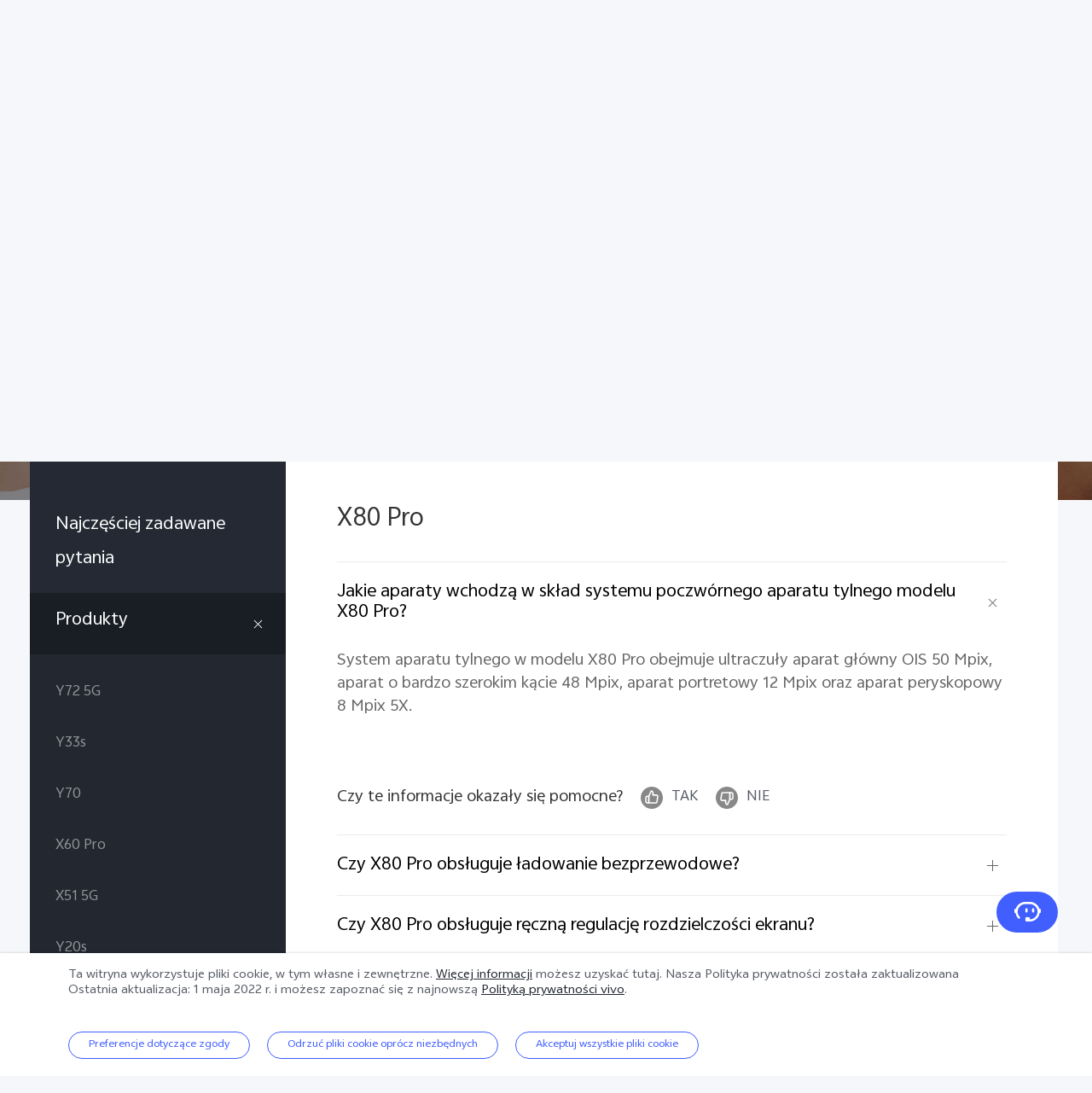

--- FILE ---
content_type: text/html;charset=UTF-8
request_url: https://www.vivo.com/pl/support/questionList?categoryId=293
body_size: 20342
content:







<!DOCTYPE html>
<html lang="pl_PL">
<head>
<meta charset="utf-8">
<meta http-equiv="X-UA-Compatible" content="IE=Edge,chrome=1">
<meta name="viewport" content="width=device-width,initial-scale=1,maximum-scale=1,user-scalable=no">
<meta content="telephone=no,email=no" name="format-detection">
<meta name="facebook-domain-verification" content="0q2ryjis6o0fzvez07tvvutzgde34a" />
<style>
.bottom-crumbs-left {
display: flex;
align-items: center;
}
#vcm-v-banner-sdk a:focus ,#vcm-v-banner-sdk button:focus {
outline: auto;
}
</style>
<meta name="google-site-verification" content="DW12RgF67RiJ4JgeBNyEqDhn1R812nV4-m9VbnyWuxg" />
<title>vivo Smartphone FAQs | vivo Poland</title>
<meta name="title" content="vivo Smartphone FAQs | vivo Poland"/>
<meta name="keywords" content="vivo"/>
<meta name="description" content="Uzyskaj odpowiedzi na wszystkie swoje pytania dotyczące smartfonów vivo. Na oficjalnej stronie internetowej firmy vivo znajdziesz aktualizacje systemu, ustawienia, poradniki i instrukcje obsługi."/>
<meta name="robots" content="index"/>
<link rel="canonical" href="https://www.vivo.com/pl/support/questionList?categoryId=293">
<link rel="dns-prefetch" href="//asia-exstatic.vivoglobal.com" />
<link rel="dns-prefetch" href="//www.googletagmanager.com" />
<link rel="dns-prefetch" href="//www.google-analytics.com" />
<link rel="dns-prefetch" href="//asia-exstatic-vivofs.vivo.com" />
<link rel="shortcut icon" href="//asia-exstatic.vivoglobal.com/static/favicon-vivo_0549efd.ico" type="image/vnd.microsoft.icon" />
<link rel="icon" href="//asia-exstatic.vivoglobal.com/static/favicon-vivo_0549efd.ico" type="image/vnd.microsoft.icon" />
<script>
var VIVO_WEB_HOST = "https://www.vivo.com";
var VIVO_STATIC_HOST = "https://eu-exstatic.vivo.com";
var VI_GLOBAL_NOWTIME = new Date().getTime();
var globalVar = {
isApp: /(VivoExSpace)|(iQOOExSpace)|(VivoPortalNoHF)/i.test(navigator.userAgent.toLowerCase()),
brandMark: 'vivo',
darkModel: '',
regionId: 'pl',
languageCode: 'pl_PL',
userOpenId: '',
isUserLogin: 'false',
isPiwikPro: 'false',
loginUrl: 'https://passport.vivo.com/pl/v3/web/login/authorize?client_id=30&redirect_uri=http%3A%2F%2Fwww.vivo.com%3A80%2Fpl%2Fsupport%2FquestionList%3FcategoryId%3D293',
privacyLastVersion: '6' || '0', // 隐私政策版本号
cookieLastVersion: '6' || '0', // cookie政策版本号
path: '',
layoutShow: '0',
appHeaderFooterRemoved: '',
publicKey: '[base64]/QIDAQAB', // 公钥
isComplianceStates: true,
appAgreedPrivacyVersion: '0',
privacylastUpdateTime: 'Ostatnia aktualizacja: 1 maja 2022 r.',
isSwCacheEnable: false,
version: 'v1.1',
dataCenter: 'de',
gaSwitch: 'true', // GA埋点开关
abTastySwitch: 'false',
currentEnv: 'prd',
trackSwitch: 'false', // 大数据埋点开关
privacyPromptStrUrl: '/pl/about-vivo/privacy-policy',
afterServicePromptStrUrl: '/pl/about-vivo/after-service-policy',
oneTrustShow: true,
intermediaryUrl: '/pl/intermediary?redirectTo=',
isGtmFlag: false,
isAbTastyFlag: false,
noticeBoard: {
noticeTitle: '',
linkContent: '',
linkUrl: '',
isShow: '0',
isJump: '0'
},
servicePopup: {
popTitle: '',
popContent: '',
isShow: '0'
},
fwShowSwitch: 0,
vivoSpace: false
}
var globalAPI = {
setCookie: function (params) {
var content = ''
if (params.expire) {
// expire是小时数，合规限制cookie最多存3年
if (params.expire > 3 * 365 * 24) {
params.expire = 3 * 365 * 24
}
content += ';expires=' + new Date((new Date()).getTime() + params.expire * 60 * 60 * 1000).toGMTString()
}
if (params.domain) {
content += ';domain=' + params.domain
}
document.cookie = params.key + '=' + escape(params.value) + content + ';path=/' + globalVar.regionId + ';secure=true'
},
getCookie: function (key) {
var cookieValue = ''
var search = key + '='
if (document.cookie.length > 0) {
var offset = document.cookie.indexOf(search)
if (offset !== -1) {
offset += search.length
var end = document.cookie.indexOf(';', offset)
if (end === -1) {
end = document.cookie.length
}
cookieValue = unescape(document.cookie.substring(offset, end))
}
}
return cookieValue
},
setLocalStorage: function (params) {
// expire是小时数
var obj = { data: params.value }
if (params.expire) {
obj.time = Date.now()
obj.expire = params.expire * 60 * 60 * 1000
}
localStorage.setItem(params.key, JSON.stringify(obj))
},
getLocalStorage: function (key) {
var val = localStorage.getItem(key)
if (!val) {
return val
}
val = JSON.parse(val)
if (val.expire && Date.now() - val.time > val.expire) {
localStorage.removeItem(key)
return null
}
return val.data
},
gaPushFun: function (params) {
if (globalVar.gaSwitch !== 'true') {
return false
}
if (globalVar.oneTrustShow && globalVar.isPiwikPro !== 'true') {
var VCMConsent = globalAPI.getCookie('VCMConsent')
if (VCMConsent) {
var activeGroups = JSON.parse(VCMConsent).activeGroups
if (activeGroups && activeGroups.indexOf('3') === -1) {
return false
}
}
}
window.dataLayer.push(params)
},
addGTM: function () {
if (globalVar.regionId === 'cn' && globalVar.gaSwitch !== 'true') {
return false
}
var gtmKey = globalVar.brandMark === 'iqoo' ? 'GTM-KHQFJS5' : (globalVar.isPiwikPro === 'true' ? 'GTM-T67WT6B' : 'GTM-WPPMHB7')
;(function(w,d,s,l,i){w[l]=w[l]||[];w[l].push({'gtm.start':
new Date().getTime(),event:'gtm.js'});var f=d.getElementsByTagName(s)[0],
j=d.createElement(s),dl=l!='dataLayer'?'&l='+l:'';j.async=true;j.src=
'//www.googletagmanager.com/gtm.js?id='+i+dl;f.parentNode.insertBefore(j,f);
})(window,document,'script','dataLayer',gtmKey);
globalVar.isGtmFlag = true
},
addAbTasty: function () {
if (globalVar.brandMark !== 'vivo' && globalVar.abTastySwitch !== 'true') {
return false
}
;(function (i, s, o, g, r, a, m) {
i["abtiming"] = 1 * new Date();
a = s.createElement(o),
m = s.getElementsByTagName(o)[0]; a.async = 1; a.src = g; m.parentNode.insertBefore(a, m)
})(window, document, "script", "//try.abtasty.com/4ba860bab525699b2f20a9987d009647.js");
globalVar.isAbTastyFlag = true
}
}
/* 埋点初始化代码 */
window.dataLayer = window.dataLayer || [];
window.dataLayer.push({
"siteVersion": "new official"
})
</script>
<script type="text/javascript">
function VcmWrapper() {
var $otTglWithLabel = document.querySelector('#vcm-v-dialog-sdk')
var $onetrustCookieSettings = document.querySelector('.vep-one-trust-cookie-settings')
var $onetrustCookieSettingLine = document.querySelector('.vep-one-trust-cookie-setting-line')
var $onetrustPrivacyTime = document.querySelector('.vep-one-trust-privacy-time')
if ($onetrustPrivacyTime) {
$onetrustPrivacyTime.innerText = 'Ostatnia aktualizacja: 1 maja 2022 r.'
}
if ($otTglWithLabel) {
$onetrustCookieSettings && $onetrustCookieSettings.classList.contains('vep-display-none') && $onetrustCookieSettings.classList.remove('vep-display-none')
$onetrustCookieSettingLine && $onetrustCookieSettingLine.classList.contains('vep-display-none') && $onetrustCookieSettingLine.classList.remove('vep-display-none')
} else {
$onetrustCookieSettings && $onetrustCookieSettings.parentNode.removeChild($onetrustCookieSettings)
$onetrustCookieSettingLine && $onetrustCookieSettingLine.parentNode.removeChild($onetrustCookieSettingLine)
}
// 针对台湾地区，字体加粗
if (globalVar.regionId === 'tw') {
var $onetrustEl = document.querySelector('#vcm-v-consent-sdk')
$onetrustEl && $onetrustEl.classList.add('vcm-v-text-bold')
}
var VCMConsent = globalAPI.getCookie('VCMConsent')
if (VCMConsent) {
var activeGroups = JSON.parse(VCMConsent).activeGroups
var isAgree = activeGroups && activeGroups.indexOf('3') > -1
if (globalVar.isPiwikPro === 'true' || (isAgree && globalVar.gaSwitch === 'true' && !globalVar.isGtmFlag)) {
globalAPI.addGTM()
}
if (isAgree && globalVar.abTastySwitch === 'true' && !globalVar.isAbTastyFlag) {
globalAPI.addAbTasty()
}
} else {
if (globalVar.gaSwitch === 'true' && !globalVar.isGtmFlag) {
globalAPI.addGTM()
}
if (globalVar.abTastySwitch === 'true' && !globalVar.isAbTastyFlag) {
globalAPI.addAbTasty()
}
}
var bannerContainerDom = document.querySelector('.vcm-v-banner-container')
if (bannerContainerDom) {
bannerContainerDom.setAttribute('role', 'alertdialog')
Array.prototype.forEach.call(bannerContainerDom.querySelectorAll('a'), function (a) {
if (!a.href) {
a.href = 'javascript:void(0);'
}
})
if (window.globalAPI.PreventFocusOut) {
window.vcmPreventFocusOut = new window.globalAPI.PreventFocusOut({
container: bannerContainerDom,
autoFocus: true
})
}
var closeBtnDom = document.querySelector('#vcm-v-close-btn')
if (closeBtnDom) {
closeBtnDom.setAttribute('aria-label', 'Zamknij')
}
}
}
</script>
<script src="https://vcm-static.vivo.com/kXxOmoV76SPgGRVl/vcode/vcode.js"></script>
<script src="https://vcm-static.vivo.com/kXxOmoV76SPgGRVl/45e26ac2-88d7-4611-af10-aa1d2c946435/vcm.js"></script>
<script src="https://www.googleoptimize.com/optimize.js?id=OPT-WGDJ9FT"></script>
<script>
!function(a,b){function c(){var b=f.getBoundingClientRect().width;b/i>768&&(b=768*i);var c=b/10.8;f.style.fontSize=c+"px",k.rem=a.rem=c}var d,e=a.document,f=e.documentElement,g=e.querySelector('meta[name="viewport"]'),h=e.querySelector('meta[name="flexible"]'),i=0,j=0,k=b.flexible||(b.flexible={});if(g){var l=g.getAttribute("content").match(/initial\-scale=([\d\.]+)/);l&&(j=parseFloat(l[1]),i=parseInt(1/j))}else if(h){var m=h.getAttribute("content");if(m){var n=m.match(/initial\-dpr=([\d\.]+)/),o=m.match(/maximum\-dpr=([\d\.]+)/);n&&(i=parseFloat(n[1]),j=parseFloat((1/i).toFixed(2))),o&&(i=parseFloat(o[1]),j=parseFloat((1/i).toFixed(2)))}}if(!i&&!j){var p=a.navigator.userAgent,q=(!!p.match(/android/gi),!!p.match(/iphone/gi)),r=q&&!!p.match(/OS 9_3/),s=a.devicePixelRatio;i=q&&!r?s>=3&&(!i||i>=3)?3:s>=2&&(!i||i>=2)?2:1:1,j=1/i}if(f.setAttribute("data-dpr",i),!g)if(g=e.createElement("meta"),g.setAttribute("name","viewport"),g.setAttribute("content","initial-scale="+j+", maximum-scale="+j+", minimum-scale="+j+", user-scalable=no"),f.firstElementChild)f.firstElementChild.appendChild(g);else{var t=e.createElement("div");t.appendChild(g),e.write(t.innerHTML)}a.addEventListener("resize",function(){clearTimeout(d),d=setTimeout(c,0)},!1),a.addEventListener("pageshow",function(a){a.persisted&&(clearTimeout(d),d=setTimeout(c,0))},!1),"complete"===e.readyState?e.body.style.fontSize=12*i+"px":e.addEventListener("DOMContentLoaded",function(){e.body.style.fontSize=12*i+"px"},!1),c(),k.dpr=a.dpr=i,k.refreshRem=c,k.rem2px=function(a){var b=parseFloat(a)*this.rem;return"string"==typeof a&&a.match(/rem$/)&&(b+="px"),b},k.px2rem=function(a){var b=parseFloat(a)/this.rem;return"string"==typeof a&&a.match(/px$/)&&(b+="rem"),b}}(window,window.lib||(window.lib={}));
!(function(c){function a(){c.documentElement.className+=" vivo-webp";}var w=localStorage.getItem('vivo-webp');if(!w||w!=='A'){var b=new Image();b.onload=function(){if(b.width===1){a();localStorage.setItem('vivo-webp','A');}};b.src='[data-uri]';}else{a();}}(document));
</script>
<style>
@font-face {
font-family: 'AvenirNext';
src: url('//asia-exstatic.vivoglobal.com/static/font/AvenirNext/AvenirNextRegular_17c1dc8.eot'),url('//asia-exstatic.vivoglobal.com/static/font/AvenirNext/AvenirNextRegular_6b6dbe3.woff2') format('woff2'),url('//asia-exstatic.vivoglobal.com/static/font/AvenirNext/AvenirNextRegular_2d26b87.woff') format('woff'),url('//asia-exstatic.vivoglobal.com/static/font/AvenirNext/AvenirNextRegular_c99fe90.ttf') format('truetype'),url('//asia-exstatic.vivoglobal.com/static/font/AvenirNext/AvenirNextRegular_e7a17f8.svg') format('svg');
font-weight: normal;
font-style: normal;
}
@font-face {
font-family: 'WebRupee';
src: url('//asia-exstatic.vivoglobal.com/static/font/currency/WebRupee.V2.0_b9b282e.eot'),url('//asia-exstatic.vivoglobal.com/static/font/currency/WebRupee.V2.0_5dc4203.woff2') format('woff2'),url('//asia-exstatic.vivoglobal.com/static/font/currency/WebRupee.V2.0_5bb128f.woff') format('woff'),url('//asia-exstatic.vivoglobal.com/static/font/currency/WebRupee.V2.0_388288f.ttf') format('truetype'),url('//asia-exstatic.vivoglobal.com/static/font/currency/WebRupee.V2.0_77414ca.svg') format('svg');
font-weight: normal;
font-style: normal;
}
@font-face {
font-family: 'languageFont';
src: url('https://eu-exstatic-vivofs.vivo.com/8Xa6evfY85lu15Pb/1719479486453/2e57d3a6d03893a8732b843ac9a0baeb.eot') ,url('https://eu-exstatic-vivofs.vivo.com/8Xa6evfY85lu15Pb/1719479490313/3b8ed06f9478b0c8205b602f428f065c.woff2') format('woff2'),url('https://eu-exstatic-vivofs.vivo.com/8Xa6evfY85lu15Pb/1719479492801/a24879a7c84f613f323aa3585b93cbf9.woff') format('woff'),url('https://eu-exstatic-vivofs.vivo.com/8Xa6evfY85lu15Pb/1719479495374/e89e575ea0a5eedc4a07bf2953307d53.ttf') format('truetype'),url('https://eu-exstatic-vivofs.vivo.com/8Xa6evfY85lu15Pb/1719479498119/363b2b91ccbe98c11fde6cba2cc71c7f.svg') format('svg');
font-weight: normal;
font-style: normal;
}
@font-face {
font-family: 'languageFont1';
src: url('https://eu-exstatic-vivofs.vivo.com/8Xa6evfY85lu15Pb/1760190445061/2ae443909ad9abaa83d1ee271e772e8d.eot') ,url('https://eu-exstatic-vivofs.vivo.com/8Xa6evfY85lu15Pb/1760190450925/1b15f3ca3073049427833941d363019b.woff2') format('woff2'),url('https://eu-exstatic-vivofs.vivo.com/8Xa6evfY85lu15Pb/1760190455605/ffe8da5fa08d7b8b9bff120547622278.woff') format('woff'),url('https://eu-exstatic-vivofs.vivo.com/8Xa6evfY85lu15Pb/1760190461650/958de06c6fb16cc95e7296239304c2b4.ttf') format('truetype'),url('https://eu-exstatic-vivofs.vivo.com/8Xa6evfY85lu15Pb/1760190466432/9e6644353836d00461be99ab5344b26f.svg') format('svg');
font-weight: normal;
font-style: normal;
}
@font-face {
font-family: 'languageFont2';
src: url('https://eu-exstatic-vivofs.vivo.com/8Xa6evfY85lu15Pb/1760190484482/0de5b5603f4d9323b5e0dfbbdbc3ca89.eot') ,url('https://eu-exstatic-vivofs.vivo.com/8Xa6evfY85lu15Pb/1760190489536/5f9f0bd36f9ab0f5d74462e0e1da4e5b.woff2') format('woff2'),url('https://eu-exstatic-vivofs.vivo.com/8Xa6evfY85lu15Pb/1760190494441/bfef0d790d451d26901c66b7e5de2208.woff') format('woff'),url('https://eu-exstatic-vivofs.vivo.com/8Xa6evfY85lu15Pb/1760190499071/1a23b2933cf5dd5e2375e826c142de7f.ttf') format('truetype'),url('https://eu-exstatic-vivofs.vivo.com/8Xa6evfY85lu15Pb/1760190503330/a35281e2d431557254f2f6482f64c738.svg') format('svg');
font-weight: normal;
font-style: normal;
}
@font-face {
font-family: 'languageFont3';
src: url('https://eu-exstatic-vivofs.vivo.com/8Xa6evfY85lu15Pb/1760190520505/ac5b283c7911155b86b937dffdd70aeb.eot') ,url('https://eu-exstatic-vivofs.vivo.com/8Xa6evfY85lu15Pb/1760190525185/d2ad4f205129925ff14c264b4a0339ad.woff2') format('woff2'),url('https://eu-exstatic-vivofs.vivo.com/8Xa6evfY85lu15Pb/1760190529366/fc885c0f4c89c1682cc5ae99f119e896.woff') format('woff'),url('https://eu-exstatic-vivofs.vivo.com/8Xa6evfY85lu15Pb/1760190533859/28bdb109fd4df79e362d518b4be19646.ttf') format('truetype'),url('https://eu-exstatic-vivofs.vivo.com/8Xa6evfY85lu15Pb/1760190538639/8a17b39e8cf27e990ca5e41f2c8fc81b.svg') format('svg');
font-weight: normal;
font-style: normal;
}
.public *,
.vep-public *,
#vcm-v-consent-sdk * {
font-family: "languageFont","languageFont1","languageFont2","languageFont3","AvenirNext","Microsoft YaHei",微软雅黑,"MicrosoftJhengHei",华文细黑,STHeiti,MingLiu,sans-serif,"WebRupee";
}
</style>
<link href="//asia-exstatic.vivoglobal.com/static/bus/common/css/vicon_28ffe74.css" rel="stylesheet" type="text/css">
<link href="//asia-exstatic.vivoglobal.com/static/bus/include/vep-new-global/dist/css/vivo_5f5d01f.css" rel="stylesheet" type="text/css">
<link href="//asia-exstatic.vivoglobal.com/static/bus/support/faq/dist/css/vivo_dc1d907.css" rel="stylesheet" type="text/css">
<script src="//asia-exstatic.vivoglobal.com/static/bus/common/js/jquery.min.3.3.1_7679e5a.js"></script>
<script src="//asia-exstatic.vivoglobal.com/static/bus/common/js/global.pack_f24840e.js"></script>
<script>
window.onload = function(){
const vcmHeaderLogo = $(".vcm-v-header-logo>img")
const vcmWin = $("#vcm-v-banner-sdk")
const vcmBtn = $(".vcm-v-group-btn")
if(globalVar.brandMark === 'jovi'){
$('#vcm-v-dialog-sdk .vcm-v-header-logo')?.css({'width':'82px','height':'auto','margin-top':'28.3px','margin-right':'23px'})
// vcmHeaderLogo?.attr('src','/static/img/icon/vcm-logo-jovi.svg')
vcmHeaderLogo?.attr('src','/static/img/image/vcm-logo-jovi.png')
}
if(vcmWin.length) {
vcmWin.attr('tabindex', '0').focus()
}
if(vcmBtn.length && $('body').is(".portal-font-scale-4, .portal-font-scale-5")){
vcmBtn?.css({
'overflow':'hidden',
'text-overflow':'ellipsis',
'white-space':'nowrap',
'display':'block'
})
}
if(vcmBtn.length && $('body').is(".portal-font-scale-6, .portal-font-scale-7")){
vcmBtn?.css({
'padding': '30px 20px'
})
}
}
</script>
</head>
<body class="veu-header-relative" data-nav="Support" data-tracking-page="support detail" data-category="Support vivo">
<script>
window._env='非vivoapp'
</script>
<header id="header" class="new-head-wrap">
<div id="vivo-head-wrap"
class="vep-public vep-head vep-new-header vep-responsive">
<div class="vep-header-pc-box">
<div class="vep-pc-nav-box">
<div class="vep-pc-nav">
<p class="vep-pc-logo-box no-flip-over">
<a data-include-click-stat="cfrom=01|03|002|001&name=vivo" class="vep-pc-logo" href="//www.vivo.com/pl" role="link" aria-label="vivo" name="content">
<svg aria-hidden="true" width="104px" height="28px" viewBox="0 0 103 28" version="1.1" xmlns="http://www.w3.org/2000/svg" xmlns:xlink="http://www.w3.org/1999/xlink">
<g id="海外一期" stroke="none" stroke-width="1" fill="none" fill-rule="evenodd">
<g id="F14-PC-返回顶部Normal" transform="translate(-241.000000, -29.000000)">
<g id="编组-6">
<g id="vivo" transform="translate(240.000000, 29.000000)">
<g id="vivo-LOGO" transform="translate(1.000000, 0.000000)" fill="#ffffff">
<path class="vep-pc-logo-path" d="M92.1201187,22.7773568 L83.3531521,22.7773568 C78.4247857,22.7773568 77.9864276,18.7356293 77.9864276,17.5007165 C77.9864276,16.2658037 78.4247857,12.2240763 83.3531521,12.2240763 L92.1201187,12.2240763 C97.0484851,12.2240763 97.4868432,16.2658037 97.4868432,17.5007165 C97.4868432,18.7356293 97.0484851,22.7773568 92.1201187,22.7773568 M92.1201187,7.77940186 L83.3531521,7.77940186 C74.2419976,7.77940186 73.4316287,15.2256518 73.4316287,17.5007165 C73.4316287,19.7759758 74.2419976,27.2222258 83.3531521,27.2222258 L92.1201187,27.2222258 C101.231468,27.2222258 102.041837,19.7759758 102.041837,17.5007165 C102.041837,15.2256518 101.231468,7.77940186 92.1201187,7.77940186" id="Fill-1"></path>
<path class="vep-pc-logo-path" d="M71.6722232,8.23532926 L68.8307758,8.23532926 C67.6137631,8.23532926 67.362967,8.44312615 66.8934784,9.13947923 C66.4241842,9.83602688 58.2963682,22.2443033 58.2963682,22.2443033 C58.0372058,22.6258479 57.7622835,22.7801391 57.4200413,22.7801391 C57.0779936,22.7801391 56.8028767,22.6258479 56.5437143,22.2443033 C56.5437143,22.2443033 48.4158983,9.83602688 47.9466042,9.13947923 C47.4771155,8.44312615 47.2263194,8.23532926 46.0095013,8.23532926 L43.1678593,8.23532926 C42.5139217,8.23532926 42.2146786,8.74664971 42.6257973,9.37101323 C43.0369161,9.99537674 52.3331032,24.1107786 52.3331032,24.1107786 C53.8394361,26.3265005 54.9449623,27.2222841 57.4200413,27.2222841 C59.8951202,27.2222841 61.0008409,26.3265005 62.5073684,24.1107786 C62.5073684,24.1107786 71.8031664,9.99537674 72.2142852,9.37101323 C72.6254039,8.74664971 72.3263554,8.23532926 71.6722232,8.23532926" id="Fill-4"></path>
<path class="vep-pc-logo-path" d="M33.9316764,9.43928657 C33.9316764,8.57716293 34.273335,8.2353098 35.1354586,8.2353098 L37.2832769,8.2353098 C38.1454005,8.2353098 38.4872537,8.57716293 38.4872537,9.43928657 L38.4872537,26.0182879 C38.4872537,26.8804115 38.1454005,27.2222647 37.2832769,27.2222647 L35.1354586,27.2222647 C34.273335,27.2222647 33.9316764,26.8804115 33.9316764,26.0182879 L33.9316764,9.43928657 Z" id="Fill-7"></path>
<path class="vep-pc-logo-path" d="M29.2512459,8.23532926 L26.4097985,8.23532926 C25.1925912,8.23532926 24.9417952,8.44312615 24.4723065,9.13947923 C24.0030124,9.83602688 15.8753909,22.2443033 15.8753909,22.2443033 C15.6160339,22.6256534 15.3411116,22.7801391 14.9988694,22.7801391 C14.6566271,22.7801391 14.3817048,22.6256534 14.1225424,22.2443033 C14.1225424,22.2443033 5.9947264,9.83602688 5.52543229,9.13947923 C5.05613818,8.44312615 4.80514754,8.23532926 3.5883294,8.23532926 L0.746492834,8.23532926 C0.0162852061,8.23532926 -0.206687867,8.74664971 0.204625463,9.37101323 C0.615744226,9.99537674 9.91193135,24.1107786 9.91193135,24.1107786 C11.4180697,26.3265005 12.5237904,27.2222841 14.9988694,27.2222841 C17.4741429,27.2222841 18.5796691,26.3265005 20.0861965,24.1107786 C20.0861965,24.1107786 29.3821891,9.99537674 29.7931133,9.37101323 C30.2044266,8.74664971 29.9814536,8.23532926 29.2512459,8.23532926" id="Fill-13"></path>
<path class="vep-pc-logo-path" d="M33.7359621,4.43800671 C33.0359123,3.73815144 33.0359123,3.18324812 33.7359621,2.48319828 L35.231983,0.987177377 C35.9318383,0.287127538 36.4869362,0.287127538 37.1867914,0.986982811 L38.6830069,2.48319828 C39.3828622,3.18324812 39.3828622,3.73815144 38.6830069,4.43800671 L37.1867914,5.93422218 C36.4869362,6.63427202 35.9318383,6.63427202 35.231983,5.93422218 L33.7359621,4.43800671 Z" id="Fill-10"></path>
</g>
</g>
</g>
</g>
</g>
</svg>
</a>
</p>
<div role="navigation" aria-label="Primary">
<ul class="vep-pc-nav-list" data-include-view-stat="cfrom=1002">
<li class="vep-pc-nav-item">
<a aria-current="page" class="vep-pc-nav-link no-flip-over"
href="https://www.vivo.com/pl"
data-nav-home
data-include-click-stat="cfrom=01|03|002|003&name=Home&position=1"
>Home</a>
</li>
<li class="vep-pc-nav-item">
<a aria-current="page" class="vep-pc-nav-link no-flip-over pc-product-nav"
href="https://www.vivo.com/pl/products"
data-nav-products
data-include-click-stat="cfrom=01|03|002|003&name=Produkty&position=2"
>Produkty</a>
<button class="vicon-banner-arrow-down vep-pc-nav-submenu-trigger vep-pc-nav-product-submenu-trigger" aria-haspopup="true" aria-expanded="false" aria-controls="vepPcProductBox" aria-label="Produkty"></button>
</li>
<li class="vep-pc-nav-item">
<a aria-current="page" class="vep-pc-nav-link no-flip-over"
href="https://www.vivo.com/pl/originos"
data-nav-home
data-include-click-stat="cfrom=01|03|002|003&name=OriginOS&position=3"
>OriginOS</a>
</li>
<li class="vep-pc-nav-item">
<a aria-current="page" class="vep-pc-nav-link no-flip-over"
href="https://www.vivo.com/pl/support"
data-nav-support
data-include-click-stat="cfrom=01|03|002|003&name=Wsparcie&position=4"
>Wsparcie</a>
</li>
<li class="vep-pc-nav-item">
<a aria-current="page" class="vep-pc-nav-link no-flip-over"
href="https://www.vivo.com/pl/about-vivo"
data-nav-about-vivo
data-include-click-stat="cfrom=01|03|002|003&name=Poznaj vivo&position=5"
>Poznaj vivo</a>
</li>
</ul>
</div>
</div>
</div>
<div class="sub-nav-wrap">
<div class="vep-pc-product-shade-box"></div>
<div id="vepPcProductBox" class="vep-pc-product-box" aria-hidden="true">
<div class="vep-pc-product-content">
<ul class="vep-pc-product-list">
<li class="vep-pc-product-item">
<a href="https://www.vivo.com/pl/products/x300-pro" data-include-click-stat="cfrom=01|03|002|002&position=1" tabindex="-1">
<div class="vep-pc-product-image-list vp-head-product-img-3 no-flip-over" aria-hidden="true">
<div class="vep-pc-product-image-box vp-head-product-img-3-3">
<img class="vep-pc-product-image-item" src="[data-uri]" data-src="https://eu-exstatic-vivofs.vivo.com/8Xa6evfY85lu15Pb/1761853260603/df72c7c114dbff5b233ff59ab227ea4a.png" alt="X300 Pro">
</div>
<div class="vep-pc-product-image-box vp-head-product-img-3-2">
<img class="vep-pc-product-image-item" src="[data-uri]" data-src="https://eu-exstatic-vivofs.vivo.com/8Xa6evfY85lu15Pb/1761853265949/4ac7aad9401164cf22933cf98077cb67.png" alt="X300 Pro">
</div>
<div class="vep-pc-product-image-box vp-head-product-img-3-1">
<img class="vep-pc-product-image-item" src="[data-uri]" data-src="https://eu-exstatic-vivofs.vivo.com/8Xa6evfY85lu15Pb/1761853269819/b8b81fb404a3ec5cc3911966561d7783.png" alt="X300 Pro">
</div>
</div>
<div class="vep-pc-product-title-box">
<p class="vep-pc-product-title vep-line-hidden no-flip-over" translate="no">X300 Pro</p>
<span class="vep-pc-product-new no-flip-over">Nowe:</span>
</div>
</a>
</li>
<li class="vep-pc-product-item">
<a href="https://www.vivo.com/pl/products/x300" data-include-click-stat="cfrom=01|03|002|002&position=2" tabindex="-1">
<div class="vep-pc-product-image-list vp-head-product-img-3 no-flip-over" aria-hidden="true">
<div class="vep-pc-product-image-box vp-head-product-img-3-3">
<img class="vep-pc-product-image-item" src="[data-uri]" data-src="https://eu-exstatic-vivofs.vivo.com/8Xa6evfY85lu15Pb/1761853132290/f89ee910cafef3fca8d587249075e375.png" alt="X300">
</div>
<div class="vep-pc-product-image-box vp-head-product-img-3-2">
<img class="vep-pc-product-image-item" src="[data-uri]" data-src="https://eu-exstatic-vivofs.vivo.com/8Xa6evfY85lu15Pb/1761853137403/6eb271b7d919d2d2b906e028874bbbbc.png" alt="X300">
</div>
<div class="vep-pc-product-image-box vp-head-product-img-3-1">
<img class="vep-pc-product-image-item" src="[data-uri]" data-src="https://eu-exstatic-vivofs.vivo.com/8Xa6evfY85lu15Pb/1761853143249/04209debea886aecd002ad791c865059.png" alt="X300">
</div>
</div>
<div class="vep-pc-product-title-box">
<p class="vep-pc-product-title vep-line-hidden no-flip-over" translate="no">X300</p>
<span class="vep-pc-product-new no-flip-over">Nowe:</span>
</div>
</a>
</li>
<li class="vep-pc-product-item">
<a href="https://www.vivo.com/pl/products/v60-lite-5g" data-include-click-stat="cfrom=01|03|002|002&position=3" tabindex="-1">
<div class="vep-pc-product-image-list vp-head-product-img-3 no-flip-over" aria-hidden="true">
<div class="vep-pc-product-image-box vp-head-product-img-3-3">
<img class="vep-pc-product-image-item" src="[data-uri]" data-src="https://eu-exstatic-vivofs.vivo.com/8Xa6evfY85lu15Pb/1760528393011/1974fdce9d3c201b0ed3beb759af5b51.png" alt="V60 Lite 5G">
</div>
<div class="vep-pc-product-image-box vp-head-product-img-3-2">
<img class="vep-pc-product-image-item" src="[data-uri]" data-src="https://eu-exstatic-vivofs.vivo.com/8Xa6evfY85lu15Pb/1760528401115/7b0b6970942b86ccea513e6272605167.png" alt="V60 Lite 5G">
</div>
<div class="vep-pc-product-image-box vp-head-product-img-3-1">
<img class="vep-pc-product-image-item" src="[data-uri]" data-src="https://eu-exstatic-vivofs.vivo.com/8Xa6evfY85lu15Pb/1760528407250/9eb8f147640e84c83dc236a02f069fb2.png" alt="V60 Lite 5G">
</div>
</div>
<div class="vep-pc-product-title-box">
<p class="vep-pc-product-title vep-line-hidden no-flip-over" translate="no">V60 Lite 5G</p>
</div>
</a>
</li>
<li class="vep-pc-product-item">
<a href="https://www.vivo.com/pl/products/v50-5g" data-include-click-stat="cfrom=01|03|002|002&position=4" tabindex="-1">
<div class="vep-pc-product-image-list vp-head-product-img-3 no-flip-over" aria-hidden="true">
<div class="vep-pc-product-image-box vp-head-product-img-3-3">
<img class="vep-pc-product-image-item" src="[data-uri]" data-src="https://eu-exstatic-vivofs.vivo.com/8Xa6evfY85lu15Pb/1749185144445/53782c78098db699241db95fe79c2e5f.png" alt="V50">
</div>
<div class="vep-pc-product-image-box vp-head-product-img-3-2">
<img class="vep-pc-product-image-item" src="[data-uri]" data-src="https://eu-exstatic-vivofs.vivo.com/8Xa6evfY85lu15Pb/1749185151325/5a223662c5e2087c39e4f8c2bb361585.png" alt="V50">
</div>
<div class="vep-pc-product-image-box vp-head-product-img-3-1">
<img class="vep-pc-product-image-item" src="[data-uri]" data-src="https://eu-exstatic-vivofs.vivo.com/8Xa6evfY85lu15Pb/1749185159040/d6518cddf8f6ba5359fb69e7757b4975.png" alt="V50">
</div>
</div>
<div class="vep-pc-product-title-box">
<p class="vep-pc-product-title vep-line-hidden no-flip-over" translate="no">V50</p>
</div>
</a>
</li>
<li class="vep-pc-product-item">
<a href="https://www.vivo.com/pl/products/y19s" data-include-click-stat="cfrom=01|03|002|002&position=5" tabindex="-1">
<div class="vep-pc-product-image-list vp-head-product-img-3 no-flip-over" aria-hidden="true">
<div class="vep-pc-product-image-box vp-head-product-img-3-3">
<img class="vep-pc-product-image-item" src="[data-uri]" data-src="https://eu-exstatic-vivofs.vivo.com/8Xa6evfY85lu15Pb/1745408476920/1637c1484db36f4e9bcd459792546891.png" alt="Y19s">
</div>
<div class="vep-pc-product-image-box vp-head-product-img-3-2">
<img class="vep-pc-product-image-item" src="[data-uri]" data-src="https://eu-exstatic-vivofs.vivo.com/8Xa6evfY85lu15Pb/1745408482631/01adca3850a474c7e3f1a0e5f1160de2.png" alt="Y19s">
</div>
<div class="vep-pc-product-image-box vp-head-product-img-3-1">
<img class="vep-pc-product-image-item" src="[data-uri]" data-src="https://eu-exstatic-vivofs.vivo.com/8Xa6evfY85lu15Pb/1745408486828/2b81cd25c87acfb1babd2e61e695d858.png" alt="Y19s">
</div>
</div>
<div class="vep-pc-product-title-box">
<p class="vep-pc-product-title vep-line-hidden no-flip-over" translate="no">Y19s</p>
</div>
</a>
</li>
<li class="vep-pc-product-item">
<a href="https://www.vivo.com/pl/products/buds-air3" data-include-click-stat="cfrom=01|03|002|002&position=6" tabindex="-1">
<div class="vep-pc-product-image-list vp-head-product-img-1 no-flip-over" aria-hidden="true">
<div class="vep-pc-product-image-box vp-head-product-img-1-1">
<img class="vep-pc-product-image-item" src="[data-uri]" data-src="https://eu-exstatic-vivofs.vivo.com/8Xa6evfY85lu15Pb/1760528653942/45274ae99f9fd56d72151f1cf1373a33.png" alt="vivo Buds Air3">
</div>
</div>
<div class="vep-pc-product-title-box">
<p class="vep-pc-product-title vep-line-hidden no-flip-over" translate="no">vivo Buds Air3</p>
</div>
</a>
</li>
</ul>
</div>
<div class="vep-pc-product-button-list">
<button class="vep-pc-product-left vicon-left-arrow" tabindex="-1" aria-label="Scroll left"></button>
<div class="vep-pc-product-button-box">
<a class="vep-pc-product-button pc-product-entrance" href="https://www.vivo.com/pl/products" data-include-click-stat="cfrom=01|03|002|027&element_name=Wszystkie Modele" tabindex="-1">
<i class="vep-pc-product-button-icon no-flip-over vicon-all-models" aria-hidden="true"></i>
<span class="vep-pc-product-button-text no-flip-over">Wszystkie Modele</span>
</a>
<p class="vep-pc-product-button-line" aria-hidden="true">
<i class="pc-button-line"></i>
</p>
<a class="vep-pc-product-button pc-model-entrance" href="https://www.vivo.com/pl/product/productCompare" data-include-click-stat="cfrom=01|03|002|027&element_name=Porównaj Modele" tabindex="-1">
<i class="vep-pc-product-button-icon no-flip-over vicon-comparison" aria-hidden="true"></i>
<span class="vep-pc-product-button-text no-flip-over">Porównaj Modele</span>
</a>
</div>
<button class="vep-pc-product-right pc-button-click vicon-right-arrow" tabindex="-1" aria-label="Scroll right"></button>
</div>
</div>
</div>
</div>
<div class="vep-header-wap-box">
<div class="vep-head-download common-header-suspended ">
<div class="vep-head-download-click">
<div class="vep-head-download-icon no-flip-over">
<img class="vep-head-download-brand" src="" alt="">
</div>
<div class="vep-head-download-content">
<p class="vep-head-download-title no-flip-over"></p>
<p class="vep-head-download-desc no-flip-over"></p>
</div>
<div class="vep-head-download-button">
<div class="vep-head-download-button-text no-flip-over"></div>
</div>
</div>
<span class="vep-head-download-close"></span>
</div>
<script id="vepHeadDownloadScript" type="text/javascript">
var vepHeaderFloat = {
isAuto: '',
jumpUrl: '',
fwShowSwitch: '0',
target: 'exvivoportal',
fwUa: 'Surfac|SAMSUNG',
needDeeplink: '',
deeplinkUrl: '',
brandMark: 'vivo',
countryCode: 'pl',
inPcSpace: '1'
}
const downText = ''
if(downText.length>5){
document.querySelector('.vep-head-download-button-text.no-flip-over').classList.add('fs10')
}
</script> <div class="vep-wap-bar-box">
<div class="vep-wap-bar">
<div class="vep-wap-bar-icon wap-list-close vicon-bar-close" role="button" tabindex="0" aria-label="close menu"></div>
<div class="vep-wap-bar-icon wap-list-open wap-bar-icon-show" role="button" tabindex="0" aria-label="open menu" data-include-click-stat="cfrom=1002">
<svg aria-hidden="true" width="24px" height="24px" viewBox="0 0 24 24" version="1.1" xmlns="http://www.w3.org/2000/svg" xmlns:xlink="http://www.w3.org/1999/xlink">
<g id="更多" stroke="none" stroke-width="1" fill="none" fill-rule="evenodd">
<g id="编组-40">
<path d="M20.5,17 C20.7761424,17 21,17.2238576 21,17.5 L21,18.5 C21,18.7761424 20.7761424,19 20.5,19 L3.5,19 C3.22385763,19 3,18.7761424 3,18.5 L3,17.5 C3,17.2238576 3.22385763,17 3.5,17 L20.5,17 Z M20.5,11 C20.7761424,11 21,11.2238576 21,11.5 L21,12.5 C21,12.7761424 20.7761424,13 20.5,13 L3.5,13 C3.22385763,13 3,12.7761424 3,12.5 L3,11.5 C3,11.2238576 3.22385763,11 3.5,11 L20.5,11 Z M20.5,5 C20.7761424,5 21,5.22385763 21,5.5 L21,6.5 C21,6.77614237 20.7761424,7 20.5,7 L3.5,7 C3.22385763,7 3,6.77614237 3,6.5 L3,5.5 C3,5.22385763 3.22385763,5 3.5,5 L20.5,5 Z" id="形状结合" fill="#242933"></path>
</g>
</g>
</svg>
</div>
<div class="vep-wap-logo-box">
<a data-include-click-stat="cfrom=01|03|002|001&name=vivo" class="vep-wap-logo no-flip-over" href="//www.vivo.com/pl">
<svg aria-hidden="true" width="72px" height="24px" viewBox="0 0 103 28" version="1.1" xmlns="http://www.w3.org/2000/svg" xmlns:xlink="http://www.w3.org/1999/xlink">
<g id="海外一期" stroke="none" stroke-width="1" fill="none" fill-rule="evenodd">
<g id="F14-PC-返回顶部Normal" transform="translate(-241.000000, -29.000000)">
<g id="编组-6">
<g id="vivo" transform="translate(240.000000, 29.000000)">
<g id="vivo-LOGO" transform="translate(1.000000, 0.000000)" fill="#ffffff">
<path class="vep-wap-logo-path" d="M92.1201187,22.7773568 L83.3531521,22.7773568 C78.4247857,22.7773568 77.9864276,18.7356293 77.9864276,17.5007165 C77.9864276,16.2658037 78.4247857,12.2240763 83.3531521,12.2240763 L92.1201187,12.2240763 C97.0484851,12.2240763 97.4868432,16.2658037 97.4868432,17.5007165 C97.4868432,18.7356293 97.0484851,22.7773568 92.1201187,22.7773568 M92.1201187,7.77940186 L83.3531521,7.77940186 C74.2419976,7.77940186 73.4316287,15.2256518 73.4316287,17.5007165 C73.4316287,19.7759758 74.2419976,27.2222258 83.3531521,27.2222258 L92.1201187,27.2222258 C101.231468,27.2222258 102.041837,19.7759758 102.041837,17.5007165 C102.041837,15.2256518 101.231468,7.77940186 92.1201187,7.77940186" id="Fill-1"></path>
<path class="vep-wap-logo-path" d="M71.6722232,8.23532926 L68.8307758,8.23532926 C67.6137631,8.23532926 67.362967,8.44312615 66.8934784,9.13947923 C66.4241842,9.83602688 58.2963682,22.2443033 58.2963682,22.2443033 C58.0372058,22.6258479 57.7622835,22.7801391 57.4200413,22.7801391 C57.0779936,22.7801391 56.8028767,22.6258479 56.5437143,22.2443033 C56.5437143,22.2443033 48.4158983,9.83602688 47.9466042,9.13947923 C47.4771155,8.44312615 47.2263194,8.23532926 46.0095013,8.23532926 L43.1678593,8.23532926 C42.5139217,8.23532926 42.2146786,8.74664971 42.6257973,9.37101323 C43.0369161,9.99537674 52.3331032,24.1107786 52.3331032,24.1107786 C53.8394361,26.3265005 54.9449623,27.2222841 57.4200413,27.2222841 C59.8951202,27.2222841 61.0008409,26.3265005 62.5073684,24.1107786 C62.5073684,24.1107786 71.8031664,9.99537674 72.2142852,9.37101323 C72.6254039,8.74664971 72.3263554,8.23532926 71.6722232,8.23532926" id="Fill-4"></path>
<path class="vep-wap-logo-path" d="M33.9316764,9.43928657 C33.9316764,8.57716293 34.273335,8.2353098 35.1354586,8.2353098 L37.2832769,8.2353098 C38.1454005,8.2353098 38.4872537,8.57716293 38.4872537,9.43928657 L38.4872537,26.0182879 C38.4872537,26.8804115 38.1454005,27.2222647 37.2832769,27.2222647 L35.1354586,27.2222647 C34.273335,27.2222647 33.9316764,26.8804115 33.9316764,26.0182879 L33.9316764,9.43928657 Z" id="Fill-7"></path>
<path class="vep-wap-logo-path" d="M29.2512459,8.23532926 L26.4097985,8.23532926 C25.1925912,8.23532926 24.9417952,8.44312615 24.4723065,9.13947923 C24.0030124,9.83602688 15.8753909,22.2443033 15.8753909,22.2443033 C15.6160339,22.6256534 15.3411116,22.7801391 14.9988694,22.7801391 C14.6566271,22.7801391 14.3817048,22.6256534 14.1225424,22.2443033 C14.1225424,22.2443033 5.9947264,9.83602688 5.52543229,9.13947923 C5.05613818,8.44312615 4.80514754,8.23532926 3.5883294,8.23532926 L0.746492834,8.23532926 C0.0162852061,8.23532926 -0.206687867,8.74664971 0.204625463,9.37101323 C0.615744226,9.99537674 9.91193135,24.1107786 9.91193135,24.1107786 C11.4180697,26.3265005 12.5237904,27.2222841 14.9988694,27.2222841 C17.4741429,27.2222841 18.5796691,26.3265005 20.0861965,24.1107786 C20.0861965,24.1107786 29.3821891,9.99537674 29.7931133,9.37101323 C30.2044266,8.74664971 29.9814536,8.23532926 29.2512459,8.23532926" id="Fill-13"></path>
<path class="vep-wap-logo-path" d="M33.7359621,4.43800671 C33.0359123,3.73815144 33.0359123,3.18324812 33.7359621,2.48319828 L35.231983,0.987177377 C35.9318383,0.287127538 36.4869362,0.287127538 37.1867914,0.986982811 L38.6830069,2.48319828 C39.3828622,3.18324812 39.3828622,3.73815144 38.6830069,4.43800671 L37.1867914,5.93422218 C36.4869362,6.63427202 35.9318383,6.63427202 35.231983,5.93422218 L33.7359621,4.43800671 Z" id="Fill-10"></path>
</g>
</g>
</g>
</g>
</g>
</svg>
</a>
</div>
</div>
</div>
<div class="vep-wap-shade-box"></div>
<div class="vep-wap-nav-box" aria-hidden="true">
<div class="vep-wap-nav">
<ul class="vep-wap-nav-list">
<li class="vep-wap-nav-item
"
aria-expanded="false">
<a class="vep-wap-nav-link"
href="https://www.vivo.com/pl" data-nav-home
data-include-click-stat="cfrom=01|03|002|003&name=Home&position=1"
>
<span class="no-flip-over">Home</span>
<i class="vep-wap-nav-icon vicon-right-arrow"></i>
</a>
</li>
<li class="vep-wap-nav-item
vep-wap-product-click-wrap"
aria-expanded="false">
<a class="vep-wap-nav-link wap-product-nav"
href="#" role="menu" aria-expanded="false" aria-label="Produkty"
data-include-click-stat="cfrom=01|03|002|003&name=Produkty&position=2">
<span class="no-flip-over">Produkty</span>
<i class="vep-wap-nav-icon vicon-unfold"></i>
</a>
<div class="vep-wap-product-box" aria-hidden="true">
<div class="vep-wap-product">
<div class="vep-wap-product-content">
<ul class="vep-wap-product-list">
<li class="vep-wap-product-item">
<a href="https://www.vivo.com/pl/products/x300-pro" data-include-click-stat="cfrom=01|03|002|002&position=1">
<div class="vep-wap-product-image-box no-flip-over">
<img class="vep-wap-product-image" src="[data-uri]" data-src="https://eu-exstatic-vivofs.vivo.com/8Xa6evfY85lu15Pb/1761853273100/d4d866193bcdc7da567cf83065843899.png" alt="X300 Pro">
</div>
<div class="vep-wap-product-title-box">
<p class="vep-wap-product-title vep-line-hidden no-flip-over">X300 Pro</p>
<span class="vep-wap-product-new no-flip-over">Nowe:</span>
</div>
</a>
</li>
<li class="vep-wap-product-item">
<a href="https://www.vivo.com/pl/products/x300" data-include-click-stat="cfrom=01|03|002|002&position=2">
<div class="vep-wap-product-image-box no-flip-over">
<img class="vep-wap-product-image" src="[data-uri]" data-src="https://eu-exstatic-vivofs.vivo.com/8Xa6evfY85lu15Pb/1761853147149/de169dde8cf0c7bfbe7ff6c939f53308.png" alt="X300">
</div>
<div class="vep-wap-product-title-box">
<p class="vep-wap-product-title vep-line-hidden no-flip-over">X300</p>
<span class="vep-wap-product-new no-flip-over">Nowe:</span>
</div>
</a>
</li>
<li class="vep-wap-product-item">
<a href="https://www.vivo.com/pl/products/v60-lite-5g" data-include-click-stat="cfrom=01|03|002|002&position=3">
<div class="vep-wap-product-image-box no-flip-over">
<img class="vep-wap-product-image" src="[data-uri]" data-src="https://eu-exstatic-vivofs.vivo.com/8Xa6evfY85lu15Pb/1760528435877/26f8d409c51be1b0525874c8b59c73d6.png" alt="V60 Lite 5G">
</div>
<div class="vep-wap-product-title-box">
<p class="vep-wap-product-title vep-line-hidden no-flip-over">V60 Lite 5G</p>
</div>
</a>
</li>
<li class="vep-wap-product-item">
<a href="https://www.vivo.com/pl/products/v50-5g" data-include-click-stat="cfrom=01|03|002|002&position=4">
<div class="vep-wap-product-image-box no-flip-over">
<img class="vep-wap-product-image" src="[data-uri]" data-src="https://eu-exstatic-vivofs.vivo.com/8Xa6evfY85lu15Pb/1749185163831/695290f0fadae2862526e6f73472668e.png" alt="V50">
</div>
<div class="vep-wap-product-title-box">
<p class="vep-wap-product-title vep-line-hidden no-flip-over">V50</p>
</div>
</a>
</li>
<li class="vep-wap-product-item">
<a href="https://www.vivo.com/pl/products/y19s" data-include-click-stat="cfrom=01|03|002|002&position=5">
<div class="vep-wap-product-image-box no-flip-over">
<img class="vep-wap-product-image" src="[data-uri]" data-src="https://eu-exstatic-vivofs.vivo.com/8Xa6evfY85lu15Pb/1745408491685/1b918b685f21c9b170efce4476d2ab8a.png" alt="Y19s">
</div>
<div class="vep-wap-product-title-box">
<p class="vep-wap-product-title vep-line-hidden no-flip-over">Y19s</p>
</div>
</a>
</li>
<li class="vep-wap-product-item">
<a href="https://www.vivo.com/pl/products/buds-air3" data-include-click-stat="cfrom=01|03|002|002&position=6">
<div class="vep-wap-product-image-box no-flip-over">
<img class="vep-wap-product-image" src="[data-uri]" data-src="https://eu-exstatic-vivofs.vivo.com/8Xa6evfY85lu15Pb/1761047927960/c5c540a9ed9ec78a1b2da6aa0efaff92.png" alt="vivo Buds Air3">
</div>
<div class="vep-wap-product-title-box">
<p class="vep-wap-product-title vep-line-hidden no-flip-over">vivo Buds Air3</p>
</div>
</a>
</li>
</ul>
</div>
<div class="vep-wap-product-button-list">
<div class="vep-wap-product-left vicon-left-arrow"></div>
<div class="vep-wap-product-button-box">
<a class="vep-wap-product-button wap-product-entrance" href="https://www.vivo.com/pl/products" data-include-click-stat="cfrom=01|03|002|027&element_name=Wszystkie Modele">
<i class="vep-wap-product-button-icon no-flip-over vicon-all-models"></i>
<span class="vep-wap-product-button-text no-flip-over">Wszystkie Modele</span>
</a>
<p class="vep-wap-product-button-line">
<i class="wap-button-line"></i>
</p>
<a class="vep-wap-product-button wap-model-entrance" href="https://www.vivo.com/pl/product/productCompare" data-include-click-stat="cfrom=01|03|002|027&element_name=Porównaj Modele">
<i class="vep-wap-product-button-icon no-flip-over vicon-comparison"></i>
<span class="vep-wap-product-button-text no-flip-over">Porównaj Modele</span>
</a>
</div>
<div class="vep-wap-product-right wap-button-click vicon-right-arrow"></div>
</div>
</div>
</div>
</li>
<li class="vep-wap-nav-item
"
aria-expanded="false">
<a class="vep-wap-nav-link"
href="https://www.vivo.com/pl/originos" data-nav-home
data-include-click-stat="cfrom=01|03|002|003&name=OriginOS&position=3"
>
<span class="no-flip-over">OriginOS</span>
<i class="vep-wap-nav-icon vicon-right-arrow"></i>
</a>
</li>
<li class="vep-wap-nav-item
"
aria-expanded="false">
<a class="vep-wap-nav-link"
href="https://www.vivo.com/pl/support" data-nav-support
data-include-click-stat="cfrom=01|03|002|003&name=Wsparcie&position=4"
>
<span class="no-flip-over">Wsparcie</span>
<i class="vep-wap-nav-icon vicon-right-arrow"></i>
</a>
</li>
<li class="vep-wap-nav-item
"
aria-expanded="false">
<a class="vep-wap-nav-link"
href="https://www.vivo.com/pl/about-vivo" data-nav-about-vivo
data-include-click-stat="cfrom=01|03|002|003&name=Poznaj vivo&position=5"
>
<span class="no-flip-over">Poznaj vivo</span>
<i class="vep-wap-nav-icon vicon-right-arrow"></i>
</a>
</li>
</ul>
<div class="vep-wap-region">
<a class="vep-wap-region-link" href="//www.vivo.com/pl/index/ipredirection" data-include-click-stat="cfrom=1535">
<i class="vep-wap-region-icon vicon-region-switching"></i>
<span class="vep-wap-region-text no-flip-over">Polska | Wybierz kraj/region</span>
</a>
</div>
</div>
</div>
</div>
</div> </header>
<main>
<!-- 顶部 -->
<div class="public support_FAQ-top-bg" style="background-image:url(https://asia-exstatic-vivofs.vivo.com/PSee2l50xoirPK7y/en/resource/img/106cf7d308970f13d19638f0f49fba90.png);">
<div class="container support_FAQ-top">
<h1 class="support_FAQ-top-title no-flip-over">Witamy w dziale pomocy technicznej vivo</h1>
<div class="support_FAQ-top-input">
<input id="searchText" class="J-search-input no-flip-over" type="text" placeholder="Znajdź wsparcie" autocomplete="off" aria-label="Znajdź wsparcie"
role="combobox" aria-autocomplete="both" aria-expanded="false" aria-controls="searchListBox" aria-activedescendant="">
<button class="icon icon-top_glass no-flip-over J-search-icon" aria-label="Szukaj"></button>
</div>
<div class="support_FAQ-top-a clearafter">
<a class="no-flip-over" href="javascript:void(0);" onclick="tohotfaq('Gwarancja');" >Gwarancja</a>
<a class="no-flip-over" href="javascript:void(0);" onclick="tohotfaq('EasyShare');" >EasyShare</a>
<a class="no-flip-over" href="javascript:void(0);" onclick="tohotfaq('X80 Pro');" >X80 Pro</a>
<a class="no-flip-over" href="javascript:void(0);" onclick="tohotfaq('nie pamiętam hasła ekranu blokady');" >nie pamiętam hasła ekranu blokady</a>
</div>
</div>
</div>
<!-- 内容 -->
<div class="public public_graybg">
<!-- support_FAQ-con_show_title class 用来显示左侧导航 -->
<div class="container support_FAQ-con clearafter">
<!-- 左侧折叠式导航 -->
<div class="support_FAQ-con-title-box">
<div class="support_FAQ-con-title list-pc-show" role="menubar">
<!-- 大类 item_active 用于表示选中状态 item_show 用于展开子类别时旋转“+”号 -->
<div class="item menu-1">
<!-- item-title_top 表示热门问题没有子类，所以没有 + 号 -->
<a class="J-parent-item J_categoryTopQViewStat menuitem-1" href="/pl/support/questionList" data-view-stat="cfrom=1322&category1=Najczęściej zadawane pytania" data-pname="Najczęściej zadawane pytania" role="menuitem">
<div class="item-title item-title_top" title="Top questions"><span class="no-flip-over">Najczęściej zadawane pytania</span></div>
</a>
</div>
<div class="item J-parent-item J_categorySortListViewStat menu-1" data-view-stat="cfrom=1322&category1=Produkty" data-pname="Produkty">
<div id="pcSlideMenuButton_24"
class="item-title menuitem-1"
data-id="0"
role="menuitem"
tabindex="0"
aria-haspopup="true"
aria-expanded="false"
aria-controls="pcSlideMenu_24" >
<span class="no-flip-over">Produkty</span>
</div>
<div id="pcSlideMenu_24"
class="item-con-box menu-2"
role="menu"
aria-label="Produkty"
aria-activedescendant="pcSlideMenuButton_24" >
<a class="item-con item-vivo J-children-item menuitem-2"
data-id="83"
href="/pl/support/questionList?categoryId=83"
data-pname="Produkty"
data-zname="Y72 5G"
role="menuitem" tabindex="-1">
<span class="no-flip-over">Y72 5G</span>
</a>
<a class="item-con item-vivo J-children-item menuitem-2"
data-id="147"
href="/pl/support/questionList?categoryId=147"
data-pname="Produkty"
data-zname="Y33s"
role="menuitem" tabindex="-1">
<span class="no-flip-over">Y33s</span>
</a>
<a class="item-con item-vivo J-children-item menuitem-2"
data-id="42"
href="/pl/support/questionList?categoryId=42"
data-pname="Produkty"
data-zname="Y70"
role="menuitem" tabindex="-1">
<span class="no-flip-over">Y70</span>
</a>
<a class="item-con item-vivo J-children-item menuitem-2"
data-id="82"
href="/pl/support/questionList?categoryId=82"
data-pname="Produkty"
data-zname="X60 Pro"
role="menuitem" tabindex="-1">
<span class="no-flip-over">X60 Pro</span>
</a>
<a class="item-con item-vivo J-children-item menuitem-2"
data-id="41"
href="/pl/support/questionList?categoryId=41"
data-pname="Produkty"
data-zname="X51 5G"
role="menuitem" tabindex="-1">
<span class="no-flip-over">X51 5G</span>
</a>
<a class="item-con item-vivo J-children-item menuitem-2"
data-id="25"
href="/pl/support/questionList?categoryId=25"
data-pname="Produkty"
data-zname="Y20s"
role="menuitem" tabindex="-1">
<span class="no-flip-over">Y20s</span>
</a>
<a class="item-con item-vivo J-children-item menuitem-2"
data-id="109"
href="/pl/support/questionList?categoryId=109"
data-pname="Produkty"
data-zname="V21 5G"
role="menuitem" tabindex="-1">
<span class="no-flip-over">V21 5G</span>
</a>
<a class="item-con item-vivo J-children-item menuitem-2"
data-id="293"
href="/pl/support/questionList?categoryId=293"
data-pname="Produkty"
data-zname="X80 Pro"
role="menuitem" tabindex="-1">
<span class="no-flip-over">X80 Pro</span>
</a>
<a class="item-con item-vivo J-children-item menuitem-2"
data-id="43"
href="/pl/support/questionList?categoryId=43"
data-pname="Produkty"
data-zname="Y11s"
role="menuitem" tabindex="-1">
<span class="no-flip-over">Y11s</span>
</a>
<a class="item-con item-vivo J-children-item menuitem-2"
data-id="310"
href="/pl/support/questionList?categoryId=310"
data-pname="Produkty"
data-zname="X90 Pro"
role="menuitem" tabindex="-1">
<span class="no-flip-over">X90 Pro</span>
</a>
<a class="item-con item-vivo J-children-item menuitem-2"
data-id="412"
href="/pl/support/questionList?categoryId=412"
data-pname="Produkty"
data-zname="X300 Series"
role="menuitem" tabindex="-1">
<span class="no-flip-over">X300 Series</span>
</a>
<a class="item-con item-vivo J-children-item menuitem-2"
data-id="354"
href="/pl/support/questionList?categoryId=354"
data-pname="Produkty"
data-zname="X200 FE"
role="menuitem" tabindex="-1">
<span class="no-flip-over">X200 FE</span>
</a>
<a class="item-con item-vivo J-children-item menuitem-2"
data-id="137"
href="/pl/support/questionList?categoryId=137"
data-pname="Produkty"
data-zname="Y21s"
role="menuitem" tabindex="-1">
<span class="no-flip-over">Y21s</span>
</a>
</div>
</div>
<div class="item J-parent-item J_categorySortListViewStat menu-1" data-view-stat="cfrom=1322&category1=Popularne problemy" data-pname="Popularne problemy">
<div id="pcSlideMenuButton_394"
class="item-title menuitem-1"
data-id="0"
role="menuitem"
tabindex="0"
aria-haspopup="true"
aria-expanded="false"
aria-controls="pcSlideMenu_394" >
<span class="no-flip-over">Popularne problemy</span>
</div>
<div id="pcSlideMenu_394"
class="item-con-box menu-2"
role="menu"
aria-label="Popularne problemy"
aria-activedescendant="pcSlideMenuButton_394" >
<a class="item-con item-vivo J-children-item menuitem-2"
data-id="395"
href="/pl/support/questionList?categoryId=395"
data-pname="Popularne problemy"
data-zname="Opóźnienie i zawieszanie"
role="menuitem" tabindex="-1">
<span class="no-flip-over">Opóźnienie i zawieszanie</span>
</a>
<a class="item-con item-vivo J-children-item menuitem-2"
data-id="397"
href="/pl/support/questionList?categoryId=397"
data-pname="Popularne problemy"
data-zname="Sieć i SIM"
role="menuitem" tabindex="-1">
<span class="no-flip-over">Sieć i SIM</span>
</a>
<a class="item-con item-vivo J-children-item menuitem-2"
data-id="396"
href="/pl/support/questionList?categoryId=396"
data-pname="Popularne problemy"
data-zname="Uruchamianie i ładowanie"
role="menuitem" tabindex="-1">
<span class="no-flip-over">Uruchamianie i ładowanie</span>
</a>
<a class="item-con item-vivo J-children-item menuitem-2"
data-id="401"
href="/pl/support/questionList?categoryId=401"
data-pname="Popularne problemy"
data-zname="Blokada telefonu"
role="menuitem" tabindex="-1">
<span class="no-flip-over">Blokada telefonu</span>
</a>
</div>
</div>
<div class="item J-parent-item J_categorySortListViewStat menu-1" data-view-stat="cfrom=1322&category1=Ustawienia systemu" data-pname="Ustawienia systemu">
<div id="pcSlideMenuButton_193"
class="item-title menuitem-1"
data-id="0"
role="menuitem"
tabindex="0"
aria-haspopup="true"
aria-expanded="false"
aria-controls="pcSlideMenu_193" >
<span class="no-flip-over">Ustawienia systemu</span>
</div>
<div id="pcSlideMenu_193"
class="item-con-box menu-2"
role="menu"
aria-label="Ustawienia systemu"
aria-activedescendant="pcSlideMenuButton_193" >
<a class="item-con item-vivo J-children-item menuitem-2"
data-id="194"
href="/pl/support/questionList?categoryId=194"
data-pname="Ustawienia systemu"
data-zname="Inne Ustawienia systemu"
role="menuitem" tabindex="-1">
<span class="no-flip-over">Inne Ustawienia systemu</span>
</a>
<a class="item-con item-vivo J-children-item menuitem-2"
data-id="362"
href="/pl/support/questionList?categoryId=362"
data-pname="Ustawienia systemu"
data-zname="Zarządzanie systemem"
role="menuitem" tabindex="-1">
<span class="no-flip-over">Zarządzanie systemem</span>
</a>
<a class="item-con item-vivo J-children-item menuitem-2"
data-id="380"
href="/pl/support/questionList?categoryId=380"
data-pname="Ustawienia systemu"
data-zname="Skróty i ułatwienia"
role="menuitem" tabindex="-1">
<span class="no-flip-over">Skróty i ułatwienia</span>
</a>
<a class="item-con item-vivo J-children-item menuitem-2"
data-id="366"
href="/pl/support/questionList?categoryId=366"
data-pname="Ustawienia systemu"
data-zname="Karta SIM i sieć komórkowa"
role="menuitem" tabindex="-1">
<span class="no-flip-over">Karta SIM i sieć komórkowa</span>
</a>
<a class="item-con item-vivo J-children-item menuitem-2"
data-id="381"
href="/pl/support/questionList?categoryId=381"
data-pname="Ustawienia systemu"
data-zname="Aktualizacje systemu"
role="menuitem" tabindex="-1">
<span class="no-flip-over">Aktualizacje systemu</span>
</a>
<a class="item-con item-vivo J-children-item menuitem-2"
data-id="384"
href="/pl/support/questionList?categoryId=384"
data-pname="Ustawienia systemu"
data-zname="Informacje o telefonie"
role="menuitem" tabindex="-1">
<span class="no-flip-over">Informacje o telefonie</span>
</a>
</div>
</div>
<div class="item J-parent-item J_categorySortListViewStat menu-1" data-view-stat="cfrom=1322&category1=Usługi" data-pname="Usługi">
<div id="pcSlideMenuButton_20"
class="item-title menuitem-1"
data-id="0"
role="menuitem"
tabindex="0"
aria-haspopup="true"
aria-expanded="false"
aria-controls="pcSlideMenu_20" >
<span class="no-flip-over">Usługi</span>
</div>
<div id="pcSlideMenu_20"
class="item-con-box menu-2"
role="menu"
aria-label="Usługi"
aria-activedescendant="pcSlideMenuButton_20" >
<a class="item-con item-vivo J-children-item menuitem-2"
data-id="410"
href="/pl/support/questionList?categoryId=410"
data-pname="Usługi"
data-zname="Google"
role="menuitem" tabindex="-1">
<span class="no-flip-over">Google</span>
</a>
<a class="item-con item-vivo J-children-item menuitem-2"
data-id="391"
href="/pl/support/questionList?categoryId=391"
data-pname="Usługi"
data-zname="Gwarancja"
role="menuitem" tabindex="-1">
<span class="no-flip-over">Gwarancja</span>
</a>
<a class="item-con item-vivo J-children-item menuitem-2"
data-id="393"
href="/pl/support/questionList?categoryId=393"
data-pname="Usługi"
data-zname="Serwis"
role="menuitem" tabindex="-1">
<span class="no-flip-over">Serwis</span>
</a>
<a class="item-con item-vivo J-children-item menuitem-2"
data-id="392"
href="/pl/support/questionList?categoryId=392"
data-pname="Usługi"
data-zname="Konto vivo"
role="menuitem" tabindex="-1">
<span class="no-flip-over">Konto vivo</span>
</a>
<a class="item-con item-vivo J-children-item menuitem-2"
data-id="23"
href="/pl/support/questionList?categoryId=23"
data-pname="Usługi"
data-zname="Informacje dotyczące zakupów"
role="menuitem" tabindex="-1">
<span class="no-flip-over">Informacje dotyczące zakupów</span>
</a>
</div>
</div>
<div class="item J-parent-item J_categorySortListViewStat menu-1" data-view-stat="cfrom=1322&category1=Aplikacje" data-pname="Aplikacje">
<div id="pcSlideMenuButton_358"
class="item-title menuitem-1"
data-id="0"
role="menuitem"
tabindex="0"
aria-haspopup="true"
aria-expanded="false"
aria-controls="pcSlideMenu_358" >
<span class="no-flip-over">Aplikacje</span>
</div>
<div id="pcSlideMenu_358"
class="item-con-box menu-2"
role="menu"
aria-label="Aplikacje"
aria-activedescendant="pcSlideMenuButton_358" >
<a class="item-con item-vivo J-children-item menuitem-2"
data-id="360"
href="/pl/support/questionList?categoryId=360"
data-pname="Aplikacje"
data-zname="Aplikacje vivo"
role="menuitem" tabindex="-1">
<span class="no-flip-over">Aplikacje vivo</span>
</a>
<a class="item-con item-vivo J-children-item menuitem-2"
data-id="359"
href="/pl/support/questionList?categoryId=359"
data-pname="Aplikacje"
data-zname="Aplikacje Google"
role="menuitem" tabindex="-1">
<span class="no-flip-over">Aplikacje Google</span>
</a>
</div>
</div>
<div class="item J-parent-item J_categorySortListViewStat menu-1" data-view-stat="cfrom=1322&category1=System Operacyjny" data-pname="System Operacyjny">
<div id="pcSlideMenuButton_388"
class="item-title menuitem-1"
data-id="0"
role="menuitem"
tabindex="0"
aria-haspopup="true"
aria-expanded="false"
aria-controls="pcSlideMenu_388" >
<span class="no-flip-over">System Operacyjny</span>
</div>
<div id="pcSlideMenu_388"
class="item-con-box menu-2"
role="menu"
aria-label="System Operacyjny"
aria-activedescendant="pcSlideMenuButton_388" >
<a class="item-con item-vivo J-children-item menuitem-2"
data-id="390"
href="/pl/support/questionList?categoryId=390"
data-pname="System Operacyjny"
data-zname="OriginOS"
role="menuitem" tabindex="-1">
<span class="no-flip-over">OriginOS</span>
</a>
<a class="item-con item-vivo J-children-item menuitem-2"
data-id="389"
href="/pl/support/questionList?categoryId=389"
data-pname="System Operacyjny"
data-zname="FuntouchOS"
role="menuitem" tabindex="-1">
<span class="no-flip-over">FuntouchOS</span>
</a>
</div>
</div>
<div class="item J-parent-item J_categorySortListViewStat menu-1" data-view-stat="cfrom=1322&category1=Funkcje urządzenia" data-pname="Funkcje urządzenia">
<div id="pcSlideMenuButton_352"
class="item-title menuitem-1"
data-id="0"
role="menuitem"
tabindex="0"
aria-haspopup="true"
aria-expanded="false"
aria-controls="pcSlideMenu_352" >
<span class="no-flip-over">Funkcje urządzenia</span>
</div>
<div id="pcSlideMenu_352"
class="item-con-box menu-2"
role="menu"
aria-label="Funkcje urządzenia"
aria-activedescendant="pcSlideMenuButton_352" >
<a class="item-con item-vivo J-children-item menuitem-2"
data-id="387"
href="/pl/support/questionList?categoryId=387"
data-pname="Funkcje urządzenia"
data-zname="Kamera"
role="menuitem" tabindex="-1">
<span class="no-flip-over">Kamera</span>
</a>
</div>
</div>
</div>
</div>
<!-- FAQ内容详情 -->
<div class="support_FAQ-con-detail">
<h2 class="support_FAQ-con-detail-title"><i class="vicon-bar-more"></i></h2>
<div class="item" data-FAQ-id="2119">
<h3 class="accordion-title">
<button id="accordionTrigger_2119" class="accordion-trigger no-flip-over" aria-expanded="false" aria-controls="accordionRegion_2119">Jakie aparaty wchodzą w skład systemu poczwórnego aparatu tylnego modelu X80 Pro?</button>
</h3>
</div>
<div class="item" data-FAQ-id="2143">
<h3 class="accordion-title">
<button id="accordionTrigger_2143" class="accordion-trigger no-flip-over" aria-expanded="false" aria-controls="accordionRegion_2143">Czy X80 Pro obsługuje ładowanie bezprzewodowe?</button>
</h3>
</div>
<div class="item" data-FAQ-id="2140">
<h3 class="accordion-title">
<button id="accordionTrigger_2140" class="accordion-trigger no-flip-over" aria-expanded="false" aria-controls="accordionRegion_2140">Czy X80 Pro obsługuje ręczną regulację rozdzielczości ekranu?</button>
</h3>
</div>
<div class="item" data-FAQ-id="2121">
<h3 class="accordion-title">
<button id="accordionTrigger_2121" class="accordion-trigger no-flip-over" aria-expanded="false" aria-controls="accordionRegion_2121">Chip vivo V1+</button>
</h3>
</div>
<div class="item" data-FAQ-id="2141">
<h3 class="accordion-title">
<button id="accordionTrigger_2141" class="accordion-trigger no-flip-over" aria-expanded="false" aria-controls="accordionRegion_2141">Czym jest technologia LTPO?</button>
</h3>
</div>
<div class="item" data-FAQ-id="2135">
<h3 class="accordion-title">
<button id="accordionTrigger_2135" class="accordion-trigger no-flip-over" aria-expanded="false" aria-controls="accordionRegion_2135">Układ chłodzenia cieczą z komorą parową</button>
</h3>
</div>
<div class="item" data-FAQ-id="2145">
<h3 class="accordion-title">
<button id="accordionTrigger_2145" class="accordion-trigger no-flip-over" aria-expanded="false" aria-controls="accordionRegion_2145">Duży, ultradźwiękowy czytnik linii papilarnych 3D</button>
</h3>
</div>
<div class="item" data-FAQ-id="2126">
<h3 class="accordion-title">
<button id="accordionTrigger_2126" class="accordion-trigger no-flip-over" aria-expanded="false" aria-controls="accordionRegion_2126">Stabilizacja horyzontalna:</button>
</h3>
</div>
<div class="item" data-FAQ-id="2132">
<h3 class="accordion-title">
<button id="accordionTrigger_2132" class="accordion-trigger no-flip-over" aria-expanded="false" aria-controls="accordionRegion_2132">Wideo HDR 10+</button>
</h3>
</div>
<div class="item" data-FAQ-id="2153">
<h3 class="accordion-title">
<button id="accordionTrigger_2153" class="accordion-trigger no-flip-over" aria-expanded="false" aria-controls="accordionRegion_2153">Tryb dodatkowego przyciemniania</button>
</h3>
</div>
<div class="item" data-FAQ-id="2147">
<h3 class="accordion-title">
<button id="accordionTrigger_2147" class="accordion-trigger no-flip-over" aria-expanded="false" aria-controls="accordionRegion_2147">Jak sprawdzić, które aplikacje uzyskały dostęp do określonego uprawnienia?</button>
</h3>
</div>
<div class="item" data-FAQ-id="2123">
<h3 class="accordion-title">
<button id="accordionTrigger_2123" class="accordion-trigger no-flip-over" aria-expanded="false" aria-controls="accordionRegion_2123">Jak korzystać z Professional Cinematic Video?</button>
</h3>
</div>
<div class="item" data-FAQ-id="2139">
<h3 class="accordion-title">
<button id="accordionTrigger_2139" class="accordion-trigger no-flip-over" aria-expanded="false" aria-controls="accordionRegion_2139">Luminofor Samsung E5</button>
</h3>
</div>
<div class="item" data-FAQ-id="2149">
<h3 class="accordion-title">
<button id="accordionTrigger_2149" class="accordion-trigger no-flip-over" aria-expanded="false" aria-controls="accordionRegion_2149">Jak wyłączyć Centrum Sterowania na zablokowanym ekranie?</button>
</h3>
</div>
<div class="item" data-FAQ-id="2122">
<h3 class="accordion-title">
<button id="accordionTrigger_2122" class="accordion-trigger no-flip-over" aria-expanded="false" aria-controls="accordionRegion_2122">Professional Cinematic Video</button>
</h3>
</div>
<div class="item" data-FAQ-id="2131">
<h3 class="accordion-title">
<button id="accordionTrigger_2131" class="accordion-trigger no-flip-over" aria-expanded="false" aria-controls="accordionRegion_2131">Inteligentne udoskonalanie wideo</button>
</h3>
</div>
<div class="item" data-FAQ-id="2134">
<h3 class="accordion-title">
<button id="accordionTrigger_2134" class="accordion-trigger no-flip-over" aria-expanded="false" aria-controls="accordionRegion_2134">Jakie efekty filmowe dostępne są w głównym aparacie tylnym modelu X80?</button>
</h3>
</div>
<div class="item" data-FAQ-id="2146">
<h3 class="accordion-title">
<button id="accordionTrigger_2146" class="accordion-trigger no-flip-over" aria-expanded="false" aria-controls="accordionRegion_2146">Przypinanie aplikacji</button>
</h3>
</div>
<div class="item" data-FAQ-id="2125">
<h3 class="accordion-title">
<button id="accordionTrigger_2125" class="accordion-trigger no-flip-over" aria-expanded="false" aria-controls="accordionRegion_2125">Jak włączyć kinowe proporcje obrazu?</button>
</h3>
</div>
<div class="item" data-FAQ-id="2130">
<h3 class="accordion-title">
<button id="accordionTrigger_2130" class="accordion-trigger no-flip-over" aria-expanded="false" aria-controls="accordionRegion_2130">Teleprompter wideo</button>
</h3>
</div>
<div class="item" data-FAQ-id="2128">
<h3 class="accordion-title">
<button id="accordionTrigger_2128" class="accordion-trigger no-flip-over" aria-expanded="false" aria-controls="accordionRegion_2128">Mikser efektów</button>
</h3>
</div>
<div class="item" data-FAQ-id="2150">
<h3 class="accordion-title">
<button id="accordionTrigger_2150" class="accordion-trigger no-flip-over" aria-expanded="false" aria-controls="accordionRegion_2150">Jak można uruchomić Asystenta Google za pomocą przycisku zasilania?</button>
</h3>
</div>
<div class="item" data-FAQ-id="2151">
<h3 class="accordion-title">
<button id="accordionTrigger_2151" class="accordion-trigger no-flip-over" aria-expanded="false" aria-controls="accordionRegion_2151">Czy telefon obsługuje niestandardowe numery telefonów alarmowych?</button>
</h3>
</div>
<div class="item" data-FAQ-id="2124">
<h3 class="accordion-title">
<button id="accordionTrigger_2124" class="accordion-trigger no-flip-over" aria-expanded="false" aria-controls="accordionRegion_2124">Jaką funkcję reprezentuje ikona w prawym górnym rogu na ekranie Professional Cinematic Video?</button>
</h3>
</div>
<div class="item" data-FAQ-id="2129">
<h3 class="accordion-title">
<button id="accordionTrigger_2129" class="accordion-trigger no-flip-over" aria-expanded="false" aria-controls="accordionRegion_2129">Inteligentny portret grupowy</button>
</h3>
</div>
<div class="item" data-FAQ-id="2142">
<h3 class="accordion-title">
<button id="accordionTrigger_2142" class="accordion-trigger no-flip-over" aria-expanded="false" aria-controls="accordionRegion_2142">10-bitowa skala kolorów</button>
</h3>
</div>
<div class="item" data-FAQ-id="2152">
<h3 class="accordion-title">
<button id="accordionTrigger_2152" class="accordion-trigger no-flip-over" aria-expanded="false" aria-controls="accordionRegion_2152">Jak korzystać z funkcji informacji kryzysowych?</button>
</h3>
</div>
<div class="item" data-FAQ-id="2148">
<h3 class="accordion-title">
<button id="accordionTrigger_2148" class="accordion-trigger no-flip-over" aria-expanded="false" aria-controls="accordionRegion_2148">Jak zamknąć lewy ekran główny Google?</button>
</h3>
</div>
</div>
</div>
</div>
<div class="public container support_FAQ-con clearafter">
<!-- wap 显示导航时的黑色遮罩 -->
<div class="support_FAQ-con-title_shade"></div>
<div class="support_FAQ-con-title-box list-wap-show">
<div class="support_FAQ-con-title" role="menubar">
<!-- 大类 item_active 用于表示选中状态 item_show 用于展开子类别时旋转“+”号 -->
<div class="item menu-1">
<!-- item-title_top 表示热门问题没有子类，所以没有 + 号 -->
<a class="J-parent-item J_categoryTopQViewStat menuitem-1" href="/pl/support/questionList" data-view-stat="cfrom=1322&category1=Najczęściej zadawane pytania" data-pname="Najczęściej zadawane pytania" role="menuitem">
<div class="item-title item-title_top" title="Top questions"><span class="no-flip-over">Najczęściej zadawane pytania</span></div>
</a>
</div>
<div class="item J-parent-item J_categorySortListViewStat menu-1" data-view-stat="cfrom=1322&category1=Produkty" data-pname="Produkty">
<div id="wapSlideMenuButton_0" class="item-title menuitem-1" data-id="0" role="menuitem" tabindex="0" aria-haspopup="true" aria-expanded="false" aria-controls="wapSlideMenu_0" ><span class="no-flip-over">Produkty</span></div>
<div id="wapSlideMenu_0" class="item-con-box menu-2" role="menu" aria-activedescendant="wapSlideMenuButton_0">
<a class="item-con item-vivo J-children-item menuitem-2" data-id="83" href="/pl/support/questionList?categoryId=83" data-pname="Produkty" data-zname="Y72 5G" role="menuitem" tabindex="-1"><span class="no-flip-over">Y72 5G</span></a>
<a class="item-con item-vivo J-children-item menuitem-2" data-id="147" href="/pl/support/questionList?categoryId=147" data-pname="Produkty" data-zname="Y33s" role="menuitem" tabindex="-1"><span class="no-flip-over">Y33s</span></a>
<a class="item-con item-vivo J-children-item menuitem-2" data-id="42" href="/pl/support/questionList?categoryId=42" data-pname="Produkty" data-zname="Y70" role="menuitem" tabindex="-1"><span class="no-flip-over">Y70</span></a>
<a class="item-con item-vivo J-children-item menuitem-2" data-id="82" href="/pl/support/questionList?categoryId=82" data-pname="Produkty" data-zname="X60 Pro" role="menuitem" tabindex="-1"><span class="no-flip-over">X60 Pro</span></a>
<a class="item-con item-vivo J-children-item menuitem-2" data-id="41" href="/pl/support/questionList?categoryId=41" data-pname="Produkty" data-zname="X51 5G" role="menuitem" tabindex="-1"><span class="no-flip-over">X51 5G</span></a>
<a class="item-con item-vivo J-children-item menuitem-2" data-id="25" href="/pl/support/questionList?categoryId=25" data-pname="Produkty" data-zname="Y20s" role="menuitem" tabindex="-1"><span class="no-flip-over">Y20s</span></a>
<a class="item-con item-vivo J-children-item menuitem-2" data-id="109" href="/pl/support/questionList?categoryId=109" data-pname="Produkty" data-zname="V21 5G" role="menuitem" tabindex="-1"><span class="no-flip-over">V21 5G</span></a>
<a class="item-con item-vivo J-children-item menuitem-2" data-id="293" href="/pl/support/questionList?categoryId=293" data-pname="Produkty" data-zname="X80 Pro" role="menuitem" tabindex="-1"><span class="no-flip-over">X80 Pro</span></a>
<a class="item-con item-vivo J-children-item menuitem-2" data-id="43" href="/pl/support/questionList?categoryId=43" data-pname="Produkty" data-zname="Y11s" role="menuitem" tabindex="-1"><span class="no-flip-over">Y11s</span></a>
<a class="item-con item-vivo J-children-item menuitem-2" data-id="310" href="/pl/support/questionList?categoryId=310" data-pname="Produkty" data-zname="X90 Pro" role="menuitem" tabindex="-1"><span class="no-flip-over">X90 Pro</span></a>
<a class="item-con item-vivo J-children-item menuitem-2" data-id="412" href="/pl/support/questionList?categoryId=412" data-pname="Produkty" data-zname="X300 Series" role="menuitem" tabindex="-1"><span class="no-flip-over">X300 Series</span></a>
<a class="item-con item-vivo J-children-item menuitem-2" data-id="354" href="/pl/support/questionList?categoryId=354" data-pname="Produkty" data-zname="X200 FE" role="menuitem" tabindex="-1"><span class="no-flip-over">X200 FE</span></a>
<a class="item-con item-vivo J-children-item menuitem-2" data-id="137" href="/pl/support/questionList?categoryId=137" data-pname="Produkty" data-zname="Y21s" role="menuitem" tabindex="-1"><span class="no-flip-over">Y21s</span></a>
</div>
</div>
<div class="item J-parent-item J_categorySortListViewStat menu-1" data-view-stat="cfrom=1322&category1=Popularne problemy" data-pname="Popularne problemy">
<div id="wapSlideMenuButton_0" class="item-title menuitem-1" data-id="0" role="menuitem" tabindex="0" aria-haspopup="true" aria-expanded="false" aria-controls="wapSlideMenu_0" ><span class="no-flip-over">Popularne problemy</span></div>
<div id="wapSlideMenu_0" class="item-con-box menu-2" role="menu" aria-activedescendant="wapSlideMenuButton_0">
<a class="item-con item-vivo J-children-item menuitem-2" data-id="395" href="/pl/support/questionList?categoryId=395" data-pname="Popularne problemy" data-zname="Opóźnienie i zawieszanie" role="menuitem" tabindex="-1"><span class="no-flip-over">Opóźnienie i zawieszanie</span></a>
<a class="item-con item-vivo J-children-item menuitem-2" data-id="397" href="/pl/support/questionList?categoryId=397" data-pname="Popularne problemy" data-zname="Sieć i SIM" role="menuitem" tabindex="-1"><span class="no-flip-over">Sieć i SIM</span></a>
<a class="item-con item-vivo J-children-item menuitem-2" data-id="396" href="/pl/support/questionList?categoryId=396" data-pname="Popularne problemy" data-zname="Uruchamianie i ładowanie" role="menuitem" tabindex="-1"><span class="no-flip-over">Uruchamianie i ładowanie</span></a>
<a class="item-con item-vivo J-children-item menuitem-2" data-id="401" href="/pl/support/questionList?categoryId=401" data-pname="Popularne problemy" data-zname="Blokada telefonu" role="menuitem" tabindex="-1"><span class="no-flip-over">Blokada telefonu</span></a>
</div>
</div>
<div class="item J-parent-item J_categorySortListViewStat menu-1" data-view-stat="cfrom=1322&category1=Ustawienia systemu" data-pname="Ustawienia systemu">
<div id="wapSlideMenuButton_0" class="item-title menuitem-1" data-id="0" role="menuitem" tabindex="0" aria-haspopup="true" aria-expanded="false" aria-controls="wapSlideMenu_0" ><span class="no-flip-over">Ustawienia systemu</span></div>
<div id="wapSlideMenu_0" class="item-con-box menu-2" role="menu" aria-activedescendant="wapSlideMenuButton_0">
<a class="item-con item-vivo J-children-item menuitem-2" data-id="194" href="/pl/support/questionList?categoryId=194" data-pname="Ustawienia systemu" data-zname="Inne Ustawienia systemu" role="menuitem" tabindex="-1"><span class="no-flip-over">Inne Ustawienia systemu</span></a>
<a class="item-con item-vivo J-children-item menuitem-2" data-id="362" href="/pl/support/questionList?categoryId=362" data-pname="Ustawienia systemu" data-zname="Zarządzanie systemem" role="menuitem" tabindex="-1"><span class="no-flip-over">Zarządzanie systemem</span></a>
<a class="item-con item-vivo J-children-item menuitem-2" data-id="380" href="/pl/support/questionList?categoryId=380" data-pname="Ustawienia systemu" data-zname="Skróty i ułatwienia" role="menuitem" tabindex="-1"><span class="no-flip-over">Skróty i ułatwienia</span></a>
<a class="item-con item-vivo J-children-item menuitem-2" data-id="366" href="/pl/support/questionList?categoryId=366" data-pname="Ustawienia systemu" data-zname="Karta SIM i sieć komórkowa" role="menuitem" tabindex="-1"><span class="no-flip-over">Karta SIM i sieć komórkowa</span></a>
<a class="item-con item-vivo J-children-item menuitem-2" data-id="381" href="/pl/support/questionList?categoryId=381" data-pname="Ustawienia systemu" data-zname="Aktualizacje systemu" role="menuitem" tabindex="-1"><span class="no-flip-over">Aktualizacje systemu</span></a>
<a class="item-con item-vivo J-children-item menuitem-2" data-id="384" href="/pl/support/questionList?categoryId=384" data-pname="Ustawienia systemu" data-zname="Informacje o telefonie" role="menuitem" tabindex="-1"><span class="no-flip-over">Informacje o telefonie</span></a>
</div>
</div>
<div class="item J-parent-item J_categorySortListViewStat menu-1" data-view-stat="cfrom=1322&category1=Usługi" data-pname="Usługi">
<div id="wapSlideMenuButton_0" class="item-title menuitem-1" data-id="0" role="menuitem" tabindex="0" aria-haspopup="true" aria-expanded="false" aria-controls="wapSlideMenu_0" ><span class="no-flip-over">Usługi</span></div>
<div id="wapSlideMenu_0" class="item-con-box menu-2" role="menu" aria-activedescendant="wapSlideMenuButton_0">
<a class="item-con item-vivo J-children-item menuitem-2" data-id="410" href="/pl/support/questionList?categoryId=410" data-pname="Usługi" data-zname="Google" role="menuitem" tabindex="-1"><span class="no-flip-over">Google</span></a>
<a class="item-con item-vivo J-children-item menuitem-2" data-id="391" href="/pl/support/questionList?categoryId=391" data-pname="Usługi" data-zname="Gwarancja" role="menuitem" tabindex="-1"><span class="no-flip-over">Gwarancja</span></a>
<a class="item-con item-vivo J-children-item menuitem-2" data-id="393" href="/pl/support/questionList?categoryId=393" data-pname="Usługi" data-zname="Serwis" role="menuitem" tabindex="-1"><span class="no-flip-over">Serwis</span></a>
<a class="item-con item-vivo J-children-item menuitem-2" data-id="392" href="/pl/support/questionList?categoryId=392" data-pname="Usługi" data-zname="Konto vivo" role="menuitem" tabindex="-1"><span class="no-flip-over">Konto vivo</span></a>
<a class="item-con item-vivo J-children-item menuitem-2" data-id="23" href="/pl/support/questionList?categoryId=23" data-pname="Usługi" data-zname="Informacje dotyczące zakupów" role="menuitem" tabindex="-1"><span class="no-flip-over">Informacje dotyczące zakupów</span></a>
</div>
</div>
<div class="item J-parent-item J_categorySortListViewStat menu-1" data-view-stat="cfrom=1322&category1=Aplikacje" data-pname="Aplikacje">
<div id="wapSlideMenuButton_0" class="item-title menuitem-1" data-id="0" role="menuitem" tabindex="0" aria-haspopup="true" aria-expanded="false" aria-controls="wapSlideMenu_0" ><span class="no-flip-over">Aplikacje</span></div>
<div id="wapSlideMenu_0" class="item-con-box menu-2" role="menu" aria-activedescendant="wapSlideMenuButton_0">
<a class="item-con item-vivo J-children-item menuitem-2" data-id="360" href="/pl/support/questionList?categoryId=360" data-pname="Aplikacje" data-zname="Aplikacje vivo" role="menuitem" tabindex="-1"><span class="no-flip-over">Aplikacje vivo</span></a>
<a class="item-con item-vivo J-children-item menuitem-2" data-id="359" href="/pl/support/questionList?categoryId=359" data-pname="Aplikacje" data-zname="Aplikacje Google" role="menuitem" tabindex="-1"><span class="no-flip-over">Aplikacje Google</span></a>
</div>
</div>
<div class="item J-parent-item J_categorySortListViewStat menu-1" data-view-stat="cfrom=1322&category1=System Operacyjny" data-pname="System Operacyjny">
<div id="wapSlideMenuButton_0" class="item-title menuitem-1" data-id="0" role="menuitem" tabindex="0" aria-haspopup="true" aria-expanded="false" aria-controls="wapSlideMenu_0" ><span class="no-flip-over">System Operacyjny</span></div>
<div id="wapSlideMenu_0" class="item-con-box menu-2" role="menu" aria-activedescendant="wapSlideMenuButton_0">
<a class="item-con item-vivo J-children-item menuitem-2" data-id="390" href="/pl/support/questionList?categoryId=390" data-pname="System Operacyjny" data-zname="OriginOS" role="menuitem" tabindex="-1"><span class="no-flip-over">OriginOS</span></a>
<a class="item-con item-vivo J-children-item menuitem-2" data-id="389" href="/pl/support/questionList?categoryId=389" data-pname="System Operacyjny" data-zname="FuntouchOS" role="menuitem" tabindex="-1"><span class="no-flip-over">FuntouchOS</span></a>
</div>
</div>
<div class="item J-parent-item J_categorySortListViewStat menu-1" data-view-stat="cfrom=1322&category1=Funkcje urządzenia" data-pname="Funkcje urządzenia">
<div id="wapSlideMenuButton_0" class="item-title menuitem-1" data-id="0" role="menuitem" tabindex="0" aria-haspopup="true" aria-expanded="false" aria-controls="wapSlideMenu_0" ><span class="no-flip-over">Funkcje urządzenia</span></div>
<div id="wapSlideMenu_0" class="item-con-box menu-2" role="menu" aria-activedescendant="wapSlideMenuButton_0">
<a class="item-con item-vivo J-children-item menuitem-2" data-id="387" href="/pl/support/questionList?categoryId=387" data-pname="Funkcje urządzenia" data-zname="Kamera" role="menuitem" tabindex="-1"><span class="no-flip-over">Kamera</span></a>
</div>
</div>
</div>
</div>
</div>
<input type='hidden' value='1320' id="J_data4TrackCfromVaule" />
</main>
<div class="public page-sidebar">
<div class="sidebar-contact-us">
<button class="contact-us-icon vicon-contact-us" aria-label="Skontaktuj się z nami" aria-haspopup="true" aria-expanded="false"></button>
<div class="contact-us-shade" role="dialog" aria-hidden="true">
<div class="contact-us-box">
<i class="contact-us-close vicon-bar-close" role="button" tabindex="0" aria-label="Zamknij"></i>
<h2 class="contact-us-title no-flip-over">Skontaktuj się z nami</h2>
<ul class="contact-us-list">
<li class="contact-us-item has-hover-link">
<a class="contact-us-href contact-link" href="javascript:void(0)" data-href="https://chat.vivo.com/?code=PL&source=exvivoportal&lang=pl_PL" data-page="服务首页" data-name="Chat Support">
<div class="contact-us-div has-hover-img">
<span class="contact-us-nor no-flip-over" style="background-image: url('https://eu-exstatic-vivofs.vivo.com/8Xa6evfY85lu15Pb/1634802399904/71ad3a423f392550fe9ae856e07d963d.png');"></span>
<span class="contact-us-hover no-flip-over" style="background-image: url('https://eu-exstatic-vivofs.vivo.com/8Xa6evfY85lu15Pb/1634802405774/fa03c6d8c2114a29d623252d3b164893.png');"></span>
</div>
<div class="contact-us-character">
<p class="contact-us-name no-flip-over">Chat Support</p>
<span class="contact-us-tips no-flip-over">pn-pt 9:00-17:00, z wyjątkiem dni świątecznych i wolnych od pracy</span>
</div>
</a>
</li>
<li class="contact-us-item has-hover-link">
<a class="contact-us-href contact-link" href="javascript:void(0)" data-href="tel:222630098" data-page="服务首页" data-name="222630098 (Opłata według stawki operatora)">
<div class="contact-us-div has-hover-img">
<span class="contact-us-nor no-flip-over" style="background-image: url('https://eu-exstatic-vivofs.vivo.com/8Xa6evfY85lu15Pb/1660038874481/94188dcd5ad271d83e13d6c0352d1a1d.png');"></span>
<span class="contact-us-hover no-flip-over" style="background-image: url('https://eu-exstatic-vivofs.vivo.com/8Xa6evfY85lu15Pb/1660038881135/33b571a09519a16d20fce8a70a96877a.png');"></span>
</div>
<div class="contact-us-character">
<p class="contact-us-name no-flip-over">222630098 (Opłata według stawki operatora)</p>
<span class="contact-us-tips no-flip-over">pn-pt 9:00-17:00, z wyjątkiem dni świątecznych i wolnych od pracy</span>
</div>
</a>
</li>
<li class="contact-us-item has-hover-link">
<a class="contact-us-href contact-link" href="javascript:void(0)" data-href="tel:800909608" data-page="服务首页" data-name="800909608 (Numer bezpłatny)">
<div class="contact-us-div has-hover-img">
<span class="contact-us-nor no-flip-over" style="background-image: url('https://eu-exstatic-vivofs.vivo.com/8Xa6evfY85lu15Pb/1634802417730/a60cf161d7874db227ea22398bc1fd3d.png');"></span>
<span class="contact-us-hover no-flip-over" style="background-image: url('https://eu-exstatic-vivofs.vivo.com/8Xa6evfY85lu15Pb/1634802411840/c3caebe4fec8660f8eada4cb3abffe60.png');"></span>
</div>
<div class="contact-us-character">
<p class="contact-us-name no-flip-over">800909608 (Numer bezpłatny)</p>
<span class="contact-us-tips no-flip-over">pn-pt 9:00-17:00, z wyjątkiem dni świątecznych i wolnych od pracy</span>
</div>
</a>
</li>
<li class="contact-us-item has-hover-link">
<a class="contact-us-href contact-link" href="javascript:void(0)" data-href="email" data-page="服务首页" data-name="service@pl.vivo.com">
<div class="contact-us-div has-hover-img">
<span class="contact-us-nor no-flip-over" style="background-image: url('https://eu-exstatic-vivofs.vivo.com/8Xa6evfY85lu15Pb/1634802428159/adc52fd1fecd2cd51c9998e6d14b0570.png');"></span>
<span class="contact-us-hover no-flip-over" style="background-image: url('https://eu-exstatic-vivofs.vivo.com/8Xa6evfY85lu15Pb/1634802432589/877cca3106726d95b7868ae1b8990429.png');"></span>
</div>
<div class="contact-us-character">
<p class="contact-us-name no-flip-over">service@pl.vivo.com</p>
</div>
</a>
</li>
</ul>
</div>
</div>
</div>
<div class="sidebar-back-top">
<button class="back-top-icon vicon-back-top" aria-label="Powrót do góry"></button>
</div>
</div> <footer id="footer">
<div id="vivo-foot-wrap" class="vivo-foot-wrap new-foot-wrap white-foot-wrap">
<div id="vivo-foot-path" class="public bottom-crumbs">
<div class="bottom-crumbs-content" role="navigation" aria-label="Nawigacja okruszkowa">
<div class="bottom-crumbs-left">
<a class="bottom-crumbs-logo no-flip-over vicon-logo-vivo" href="/pl" aria-label="vivo"></a>
</div>
<ul class="bottom-crumbs-list">
<li class="bottom-crumbs-item">
<i class="bottom-crumbs-icon vicon-right-arrow" aria-hidden="true"></i>
<a class="bottom-crumbs-link no-flip-over" href="/pl/support">Wsparcie serwisowe</a>
</li>
<li class="bottom-crumbs-item">
<i class="bottom-crumbs-icon vicon-right-arrow" aria-hidden="true"></i>
<span class="bottom-crumbs-link no-flip-over" aria-current="page">Często zadawane pytania</span>
</li>
</ul>
</div>
</div>
<div class="vep-public vep-new-footer vep-footer-white vep-responsive" data-email-flag="true">
<div class="vep-footer-content-box">
<div class="vep-footer-content">
<div class="vep-footer-category-list">
<div class="vep-footer-category-item no-flip-over" data-include-view-stat="cfrom=01|02|002|092&module=Popularne linki">
<h2 class="vep-footer-category-dt" role="heading" level="3">Popularne linki<i class="vep-footer-category-icon vicon-unfold"></i></h2>
<ul>
<li class="vep-footer-category-dd">
<a class="vep-footer-category-link" href="https://www.vivo.com/pl/products/x300-pro"
data-include-click-stat="cfrom=01|01|011&module=Popularne linki&name=X300 Pro (NEW)&position=1"
>X300 Pro (NEW)</a>
</li>
<li class="vep-footer-category-dd">
<a class="vep-footer-category-link" href="https://www.vivo.com/pl/products/x300"
data-include-click-stat="cfrom=01|01|011&module=Popularne linki&name=X300 (NEW)&position=2"
>X300 (NEW)</a>
</li>
<li class="vep-footer-category-dd">
<a class="vep-footer-category-link" href="https://www.vivo.com/pl/products/v60-lite-5g"
data-include-click-stat="cfrom=01|01|011&module=Popularne linki&name=V60 Lite 5G&position=3"
>V60 Lite 5G</a>
</li>
<li class="vep-footer-category-dd">
<a class="vep-footer-category-link" href="https://www.vivo.com/pl/products/v50-5g"
data-include-click-stat="cfrom=01|01|011&module=Popularne linki&name=V50&position=4"
>V50</a>
</li>
<li class="vep-footer-category-dd">
<a class="vep-footer-category-link" href="https://www.vivo.com/pl/products/y19s"
data-include-click-stat="cfrom=01|01|011&module=Popularne linki&name=Y19s&position=5"
>Y19s</a>
</li>
<li class="vep-footer-category-dd">
<a class="vep-footer-category-link" href="https://www.vivo.com/pl/products/buds-air3"
data-include-click-stat="cfrom=01|01|011&module=Popularne linki&name=vivo Buds Air3&position=6"
>vivo Buds Air3</a>
</li>
</ul>
</div>
<div class="vep-footer-category-item no-flip-over" data-include-view-stat="cfrom=01|02|002|092&module=Wsparcie">
<h2 class="vep-footer-category-dt" role="heading" level="3">Wsparcie<i class="vep-footer-category-icon vicon-unfold"></i></h2>
<ul>
<li class="vep-footer-category-dd">
<a class="vep-footer-category-link" href="https://www.vivo.com/pl/support/questionList"
data-include-click-stat="cfrom=01|03|002|007&module=Wsparcie&name=FAQs&position=1"
>FAQs</a>
</li>
<li class="vep-footer-category-dd">
<a class="vep-footer-category-link" href="https://www.vivo.com/pl/support/service-center"
data-include-click-stat="cfrom=01|03|002|007&module=Wsparcie&name=Centrum Serwisowe&position=2"
>Centrum Serwisowe</a>
</li>
<li class="vep-footer-category-dd">
<a class="vep-footer-category-link" href="https://www.vivo.com/pl/funtouch"
data-include-click-stat="cfrom=01|03|002|007&module=Wsparcie&name=Funtouch OS&position=3"
>Funtouch OS</a>
</li>
<li class="vep-footer-category-dd">
<a class="vep-footer-category-link" href="https://www.vivo.com/pl/support/IMEI"
data-include-click-stat="cfrom=01|03|002|007&module=Wsparcie&name=Weryfikacja IMEI&position=4"
>Weryfikacja IMEI</a>
</li>
<li class="vep-footer-category-dd">
<a class="vep-footer-category-link" href="https://www.vivo.com/pl/support/system-update"
data-include-click-stat="cfrom=01|03|002|007&module=Wsparcie&name=Instrukcja obsługi&position=5"
>Instrukcja obsługi</a>
</li>
<li class="vep-footer-category-dd">
<a class="vep-footer-category-link" href="https://www.vivo.com/pl/support/system-update"
data-include-click-stat="cfrom=01|03|002|007&module=Wsparcie&name=Aktualizacja oprogramowania&position=6"
>Aktualizacja oprogramowania</a>
</li>
<li class="vep-footer-category-dd">
<a class="vep-footer-category-link" href="https://www.vivo.com/eu/features"
data-include-click-stat="cfrom=01|03|002|007&module=Wsparcie&name=Dziennik aktualizacji&position=7"
>Dziennik aktualizacji</a>
</li>
<li class="vep-footer-category-dd">
<a class="vep-footer-category-link" href="https://www.vivo.com/pl/intermediary?redirectTo=https://www.ccsonline.pl/index.php?option=com_content&view=article&id=657&Itemid=226"
data-include-click-stat="cfrom=01|03|002|007&module=Wsparcie&name=Sprawdź koszt naprawy&position=8"
>Sprawdź koszt naprawy</a>
</li>
<li class="vep-footer-category-dd">
<a class="vep-footer-category-link" href="https://www.vivo.com/pl/intermediary?redirectTo=https://twoj-serwis.ccsonline.pl/vivo"
data-include-click-stat="cfrom=01|03|002|007&module=Wsparcie&name=Wyślij Do Naprawy&position=9"
>Wyślij Do Naprawy</a>
</li>
<li class="vep-footer-category-dd">
<a class="vep-footer-category-link" href="https://www.vivo.com/pl/intermediary?redirectTo=https://www.ccsonline.pl/status/status.php"
data-include-click-stat="cfrom=01|03|002|007&module=Wsparcie&name=Sprawdź status naprawy&position=10"
>Sprawdź status naprawy</a>
</li>
<li class="vep-footer-category-dd">
<a class="vep-footer-category-link" href="https://www.vivo.com/pl/index/warrantyTerms"
data-include-click-stat="cfrom=01|03|002|007&module=Wsparcie&name=Polityka gwarancyjna&position=11"
>Polityka gwarancyjna</a>
</li>
</ul>
</div>
<div class="vep-footer-category-item no-flip-over" data-include-view-stat="cfrom=01|02|002|092&module=O vivo">
<h2 class="vep-footer-category-dt" role="heading" level="3">O vivo<i class="vep-footer-category-icon vicon-unfold"></i></h2>
<ul>
<li class="vep-footer-category-dd">
<a class="vep-footer-category-link" href="https://www.vivo.com/pl/about-vivo/news/about-vivo"
data-include-click-stat="cfrom=01|03|002|007&module=O vivo&name=O vivo&position=1"
>O vivo</a>
</li>
<li class="vep-footer-category-dd">
<a class="vep-footer-category-link" href="https://www.vivo.com/pl/about-vivo/career/life-at-vivo"
data-include-click-stat="cfrom=01|03|002|007&module=O vivo&name=Życie w vivo&position=2"
>Życie w vivo</a>
</li>
<li class="vep-footer-category-dd">
<a class="vep-footer-category-link" href="https://www.vivo.com/pl/product/activity/53"
data-include-click-stat="cfrom=01|03|002|007&module=O vivo&name=Netykieta vivo&position=3"
>Netykieta vivo</a>
</li>
<li class="vep-footer-category-dd">
<a class="vep-footer-category-link" href="https://www.vivo.com/pl/activity/legal-notice"
data-include-click-stat="cfrom=01|03|002|007&module=O vivo&name=Informacje prawne&position=4"
>Informacje prawne</a>
</li>
<li class="vep-footer-category-dd">
<a class="vep-footer-category-link" href="https://www.vivo.com/pl/content/about-us"
data-include-click-stat="cfrom=01|03|002|007&module=O vivo&name=O nas&position=5"
>O nas</a>
</li>
<li class="vep-footer-category-dd">
<a class="vep-footer-category-link" href="https://www.vivo.com/en/activity/csr"
data-include-click-stat="cfrom=01|03|002|007&module=O vivo&name=Zrównoważony rozwój&position=6"
>Zrównoważony rozwój</a>
</li>
<li class="vep-footer-category-dd">
<a class="vep-footer-category-link" href="https://privacy.vivo.com/pl/pl/overview"
data-include-click-stat="cfrom=01|03|002|007&module=O vivo&name=Centrum prywatności vivo&position=7"
>Centrum prywatności vivo</a>
</li>
</ul>
</div>
</div>
<ul class="vep-footer-msg">
<li>
<a class="vep-footer-msg-link vep-footer-msg-chat no-flip-over" href="https://chat.vivo.com/?code=PL&source=exvivoportal&lang=pl_PL" data-include-click-stat="cfrom=01|03|002|008&module=3">
<i class="vep-footer-msg-icon vicon-online-service" aria-hidden="true"></i>
<p class="vep-footer-msg-box">
<span class="vep-footer-msg-title">Chat Support (pn-pt 9:00-17:00, z wyjątkiem dni świątecznych i wolnych od pracy)</span>
</p>
</a>
</li>
<li>
<a class="vep-footer-msg-link vep-footer-msg-hotline no-flip-over" href="tel:222630098" data-include-click-stat="cfrom=01|03|002|010&module=2&phone_numbe=222630098" aria-label="hotline,Kontakt (pn-pt 9:00-17:00) (Opłata według stawki operatora) service,222630098">
<i class="vep-footer-msg-icon vicon-hotline" aria-hidden="true"></i>
<p class="vep-footer-msg-box">
<span class="vep-footer-msg-title">Kontakt (pn-pt 9:00-17:00) (Opłata według stawki operatora)</span>
<span class="vep-footer-msg-tel">222630098</span>
</p>
</a>
</li>
<li>
<a class="vep-footer-msg-link vep-footer-msg-hotline no-flip-over" href="tel:800909608" data-include-click-stat="cfrom=01|03|002|010&module=2&phone_numbe=800909608" aria-label="hotline,Kontakt (pn-pt 9:00-17:00) (Numer bezpłatny) service,800909608">
<i class="vep-footer-msg-icon vicon-hotline" aria-hidden="true"></i>
<p class="vep-footer-msg-box">
<span class="vep-footer-msg-title">Kontakt (pn-pt 9:00-17:00) (Numer bezpłatny)</span>
<span class="vep-footer-msg-tel">800909608</span>
</p>
</a>
</li>
<li>
<a class="vep-footer-msg-link vep-footer-msg-emaillink no-flip-over" href="https://www.vivo.com/pl/emailSupport?channel=PC" data-include-click-stat="cfrom=01|03|002|010&module=5">
<i class="vep-footer-msg-icon vicon-email-us" aria-hidden="true"></i>
<p class="vep-footer-msg-box">
<span class="vep-footer-msg-title">service@pl.vivo.com</span>
</p>
</a>
</li>
<li>
<div class="vep-footer-share">
<i class="vep-footer-share-icon vicon-follow-us" aria-hidden="true"></i>
<div class="vep-footer-share-box">
<p class="vep-footer-share-title no-flip-over">Obserwuj nas</p>
<ul class="vep-footer-share-list">
<li>
<a class="vep-footer-link no-flip-over" role="link" tabindex="0" aria-label="facebook,(External links)" data-title="facebook" data-include-click-stat="cfrom=01|03|002|009&name=facebook&position=1" href="https://www.facebook.com/vivoPolska/">
<svg aria-hidden="true" viewBox="0 0 40 34" version="1.1" xmlns="http://www.w3.org/2000/svg" xmlns:xlink="http://www.w3.org/1999/xlink">
<g id="海外一期" stroke="none" stroke-width="1" fill="none" fill-rule="evenodd">
<g id="切图颜色" transform="translate(-170.000000, -241.000000)">
<g id="facebook" transform="translate(170.000000, 241.000000)">
<path class="blue-hover" d="M17,0 L23,0 C32.3888407,-1.72470207e-15 40,7.61115925 40,17 C40,26.3888407 32.3888407,34 23,34 L17,34 C7.61115925,34 1.14980138e-15,26.3888407 0,17 C-1.14980138e-15,7.61115925 7.61115925,1.72470207e-15 17,0 Z" id="矩形" fill="#BDBFC2"></path>
<path class="white-hover" d="M25,11.0744073 L25,8 L22.3459055,8 L22.3459055,8.01288844 C18.8614848,8.13345284 18.145777,10.0566138 18.0838475,12.0770432 L18.0766877,14.2125912 L16,14.2125912 L16,17.2873313 L18.0766877,17.2873313 L18.0766877,26 L21.8025539,26 L21.8025539,17.2873313 L24.4719471,17.2873313 L25,14.2125912 L21.8025539,14.2125912 L21.8025539,12.3039524 C21.8025539,11.6246469 22.2640264,11.0744073 22.9231899,11.0744073 L25,11.0744073 Z" id="Fill-1" fill="#242933"></path>
</g>
</g>
</g>
</svg>
</a>
</li>
<li>
<a class="vep-footer-link no-flip-over" role="link" tabindex="0" aria-label="instagram,(External links)" data-title="instagram" data-include-click-stat="cfrom=01|03|002|009&name=instagram&position=2" href="https://www.instagram.com/vivo_polska/">
<svg aria-hidden="true" viewBox="0 0 40 34" version="1.1" xmlns="http://www.w3.org/2000/svg" xmlns:xlink="http://www.w3.org/1999/xlink">
<g id="海外一期" stroke="none" stroke-width="1" fill="none" fill-rule="evenodd">
<g id="切图颜色" transform="translate(-222.000000, -241.000000)">
<g id="ins" transform="translate(222.000000, 241.000000)">
<path class="blue-hover" d="M17,0 L23,0 C32.3888407,-1.72470207e-15 40,7.61115925 40,17 C40,26.3888407 32.3888407,34 23,34 L17,34 C7.61115925,34 1.14980138e-15,26.3888407 0,17 C-1.14980138e-15,7.61115925 7.61115925,1.72470207e-15 17,0 Z" id="矩形备份-10" fill="#BDBFC2"></path>
<g class="white-hover" id="编组" transform="translate(11.000000, 7.000000)" fill="#242933">
<path d="M9.0000415,6.69406151 C7.34274629,6.69406151 6,8.03681244 6,9.69411338 C6,11.3513106 7.34274629,12.6940615 9.0000415,12.6940615 C10.6572537,12.6940615 12,11.3513106 12,9.69411338 C12,8.03681244 10.6572537,6.69406151 9.0000415,6.69406151" id="Fill-1"></path>
<g id="Fill-3">
<path d="M4.23689345,0.75 C1.90706544,0.75 0,2.65801991 0,4.98901396 L0,14.5199948 C0,16.8419801 1.90706544,18.75 4.23689345,18.75 L13.7631285,18.75 C16.0929565,18.75 18,16.8419801 18,14.510986 L18,4.98901396 C17.9909957,2.65801991 16.0839303,0.75 13.7541023,0.75 L4.23689345,0.75 Z M9.0000545,15 C6.09823362,15 3.75,12.6517664 3.75,9.7500545 C3.75,6.84823362 6.09823362,4.5 9.0000545,4.5 C11.9017664,4.5 14.25,6.84823362 14.25,9.7500545 C14.25,12.6517664 11.9017664,15 9.0000545,15 L9.0000545,15 Z M15.0000364,5.25 C14.1755511,5.25 13.5,4.58439236 13.5,3.74996362 C13.5,2.91553489 14.1656076,2.25 15.0000364,2.25 C15.8245459,2.25 16.5,2.91553489 16.5,3.74996362 C16.4900565,4.57454587 15.8245459,5.25 15.0000364,5.25 L15.0000364,5.25 Z"></path>
</g>
</g>
</g>
</g>
</g>
</svg>
</a>
</li>
<li>
<a class="vep-footer-link no-flip-over" role="link" tabindex="0" data-title="youtube" data-include-click-stat="cfrom=01|03|002|009&name=youtube&position=3" href="https://www.youtube.com/channel/UCnAYadsAmVFXYTJhYTezMgw"
aria-label="youtube,(External links)">
<img class="link-img-nor" aria-hidden="true" src="https://eu-exstatic-vivofs.vivo.com/8Xa6evfY85lu15Pb/1678692755427/75b048224c686ffa3724cfcc84f6b087.svg" alt="youtube">
<img class="link-img-hor" aria-hidden="true" src="https://eu-exstatic-vivofs.vivo.com/8Xa6evfY85lu15Pb/1678691547736/d201b1c22bfc529ac50a365f6a236a50.svg" alt="youtube">
</a>
</li>
<li>
<a class="vep-footer-link no-flip-over" role="link" tabindex="0" data-title="tiktok" data-include-click-stat="cfrom=01|03|002|009&name=tiktok&position=4" href="https://www.tiktok.com/@vivo_polska"
aria-label="tiktok,(External links)">
<img class="link-img-nor" aria-hidden="true" src="https://eu-exstatic-vivofs.vivo.com/8Xa6evfY85lu15Pb/1678692766675/b641e9152ad335e69db0366f2f83c303.svg" alt="tiktok">
<img class="link-img-hor" aria-hidden="true" src="https://eu-exstatic-vivofs.vivo.com/8Xa6evfY85lu15Pb/1678691586702/f8a7585851a408b85200326e76f4d8dc.svg" alt="tiktok">
</a>
</li>
<li>
<a class="vep-footer-link no-flip-over" role="link" tabindex="0" data-title="Linkedin" data-include-click-stat="cfrom=01|03|002|009&name=Linkedin&position=5" href="https://www.linkedin.com/company/vivo-polska/"
aria-label="Linkedin,(External links)">
<img class="link-img-nor" aria-hidden="true" src="https://eu-exstatic-vivofs.vivo.com/8Xa6evfY85lu15Pb/1678692816699/c5094657c38dd9b749a6a422af651a04.svg" alt="Linkedin">
<img class="link-img-hor" aria-hidden="true" src="https://eu-exstatic-vivofs.vivo.com/8Xa6evfY85lu15Pb/1678692814196/cbbfd0ad8128b78734d48870f84334f6.svg" alt="Linkedin">
</a>
</li>
</ul>
</div>
</div>
</li>
<li>
<div class="vep-footer-msg-region">
<a class="vep-footer-region-link" tabindex="0" href="//www.vivo.com/pl/index/ipredirection" data-include-click-stat="cfrom=01|03|002|011">
<i class="vep-footer-region-icon vicon-region-switching"></i>
<span class="vep-footer-region-text no-flip-over">Polska | Wybierz kraj/region</span>
</a>
</div>
</li>
</ul>
</div>
</div>
<div class="vep-footer-bottom-box">
<div class="vep-footer-bottom">
<div class="vep-footer-copyright">
<p class="vep-footer-copyright-main">
<span class="vep-footer-copyright-text no-flip-over">© 2025 vivo Mobile Communication Co., Ltd. Wszelkie prawa zastrzeżone.</span>
<span class="vep-footer-copyright-line line-wap-none" aria-hidden="true">|</span>
<a class="vep-footer-copyright-link no-flip-over" href="https://privacy.vivo.com/pl/pl/privacy" data-position="1" data-include-click-stat="cfrom=1010&name=Polityka prywatności&position=1">Polityka prywatności</a>
<span class="vep-footer-copyright-line" aria-hidden="true">|</span>
<a class="vep-footer-copyright-link no-flip-over" href="https://www.vivo.com/pl/about-vivo/cookie-policy" data-position="2" data-include-click-stat="cfrom=1010&name=Polityka Cookies&position=2">Polityka Cookies</a>
<span class="vep-footer-copyright-line" aria-hidden="true">|</span>
<a class="vep-footer-copyright-link no-flip-over" href="https://privacy.vivo.com/pl/pl/privacyDSR" data-position="3" data-include-click-stat="cfrom=1010&name=Wsparcie prywatności&position=3">Wsparcie prywatności</a>
<span class="vep-footer-copyright-line" aria-hidden="true">|</span>
<a class="vep-footer-copyright-link no-flip-over" href="https://www.vivo.com/pl/content/data-policy" data-position="4" data-include-click-stat="cfrom=1010&name=Polityka vivo w sprawie danych&position=4">Polityka vivo w sprawie danych</a>
<span class="vep-footer-copyright-line vep-one-trust-cookie-setting-line vep-display-none" aria-hidden="true">|</span>
<a class="vep-footer-copyright-link vep-one-trust-cookie-settings vep-display-none no-flip-over" data-position="5">Ustawienia plików cookie</a>
</p>
</div>
<a class="vep-footer-region" href="//www.vivo.com/pl/index/ipredirection" data-include-click-stat="cfrom=01|03|002|011">
<span class="vep-footer-region-text no-flip-over">Polska | Wybierz kraj/region</span>
<i class="vep-footer-region-icon vicon-region-switching"></i>
</a>
</div>
</div>
</div> </div>
</footer>
</body>
<script>
var vpgParam = {
pageType:'responsive'.toLowerCase(),
regionCode:'pl'.toLowerCase(),
isUserLogin:'false',
loginUrl:'https://passport.vivo.com/pl/v3/web/login/authorize?client_id=30&redirect_uri=http%3A%2F%2Fwww.vivo.com%3A80%2Fpl%2Fsupport%2FquestionList%3FcategoryId%3D293',
personalCenterUrl:'https://passport.vivo.com/pl/#/personalCenter?clientId=30',
layoutShow:'0',
isComplianceStates:'true',
brandMark:'vivo',
oneTrustShow: true,
trackSwitch: 'false',
dataCenter: 'de',
languageCode: 'pl_PL'
}
</script>
<script src="//asia-exstatic.vivoglobal.com/static/bus/include/vep-new-global/dist/js/index.pack_fab5bf0.js"></script>
<script src="//asia-exstatic.vivoglobal.com/static/bus/common/js/public_26c3d0c.js"></script>
<script>
localVAR={};
localVAR.cause='<p class="cause-item-btn no-flip-over" data-FAQ-reason-id="21" role="button" tabindex="-1">Odpowiedź jest błędna</p><p class="cause-item-btn no-flip-over" data-FAQ-reason-id="22" role="button" tabindex="-1">Odpowiedź jest niejasna</p><p class="cause-item-btn no-flip-over" data-FAQ-reason-id="23" role="button" tabindex="-1">Odpowiedź jest niekompletna</p><p class="cause-item-btn no-flip-over" data-FAQ-reason-id="24" role="button" tabindex="-1">Odpowiedź nie działa</p> ';
//FAQ搜索结果页的url
localVAR.searchUrl="/pl/support/questionByTitle";
localVAR.clickBoth="Proszę nie klikać jednocześnie \'Tak\' i \'Nie\'.";
//提示语：感谢您的反馈，我们会持续改进~
localVAR.clickCai="Dziękujemy za opinię. Będziemy nadal doskonalić nasze produkty i usługi dla Ciebie.";
localVAR.ishelp="Czy te informacje okazały się pomocne?";
localVAR.faqyes="TAK";
localVAR.faqno="NIE";
function tohotfaq(name){
window.location.href="/pl/support/questionByTitle?title=" + encodeURIComponent(name) + "&fromSuggestion=" + encodeURIComponent(name);
Vtrack.clickStats({
cfrom: 1380,
name: name,
page: 2
})
}
</script>
<script src="//asia-exstatic.vivoglobal.com/static/bus/support/faq/dist/js/index.pack_3fd21c7.js"></script>
<script>
(function () {
if (globalVar.oneTrustShow) {
$('body').on('click', '#vcm-v-group-accept, #vcm-v-footer-save, #vcm-v-footer-accept', function () {
var VCMConsent = globalAPI.getCookie('VCMConsent')
if (VCMConsent) {
var activeGroups = JSON.parse(VCMConsent).activeGroups
if (activeGroups && activeGroups.indexOf('3') > -1) {
if (globalVar.gaSwitch === 'true' && !globalVar.isGtmFlag) {
globalAPI.addGTM()
}
if (globalVar.abTastySwitch === 'true' && !globalVar.isAbTastyFlag) {
globalAPI.addAbTasty()
}
}
}
}).on('click', '.onetrust-v-privacy-url', function () {
window.location.href = '/pl/about-vivo/privacy-policy'
}).on('click', '.onetrust-v-cookie-url', function () {
window.location.href = '/pl/about-vivo/cookie-policy'
}).on('click', '#vcm-v-close-btn', function () {
window.vcmPreventFocusOut && window.vcmPreventFocusOut.close(this)
})
} else {
if (globalVar.gaSwitch === 'true' && !globalVar.isGtmFlag) {
globalAPI.addGTM()
}
if (globalVar.abTastySwitch === 'true' && !globalVar.isAbTastyFlag) {
globalAPI.addAbTasty()
}
}
})()
</script>
</html>

--- FILE ---
content_type: text/css
request_url: https://asia-exstatic.vivoglobal.com/static/bus/common/css/vicon_28ffe74.css
body_size: 513
content:
@font-face{font-family:vivo-icons;src:url(//asia-exstatic.vivoglobal.com/static/font/icon-font/dist/vivo-icons_7a3f5f3.eot);src:url(//asia-exstatic.vivoglobal.com/static/font/icon-font/dist/vivo-icons_7a3f5f3.eot?#iefix) format("eot"),url(//asia-exstatic.vivoglobal.com/static/font/icon-font/dist/vivo-icons_9ff6da5.woff2) format("woff2"),url(//asia-exstatic.vivoglobal.com/static/font/icon-font/dist/vivo-icons_37ba360.woff) format("woff"),url(//asia-exstatic.vivoglobal.com/static/font/icon-font/dist/vivo-icons_c691f6e.ttf) format("truetype"),url(//asia-exstatic.vivoglobal.com/static/font/icon-font/dist/vivo-icons_fb27c00.svg#vivo-icons) format("svg")}[class^=vicon-]:before,[class*=vicon-]:before{font-family:vivo-icons!important;-webkit-font-smoothing:antialiased;-moz-osx-font-smoothing:grayscale;font-style:normal;font-variant:normal;font-weight:400;text-decoration:none;text-transform:none;display:inline-block;vertical-align:middle;float:left;width:100%;height:100%}[class^=vicon-],[class*=vicon-]{display:inline-block;vertical-align:top}.vicon-all-models:before{content:"\D001"}.vicon-back-top:before{content:"\D002"}.vicon-banner-arrow-down:before{content:"\D003"}.vicon-banner-arrow-right:before{content:"\D004"}.vicon-banner-dot:before{content:"\D005"}.vicon-bar-close:before{content:"\D006"}.vicon-bar-more:before{content:"\D007"}.vicon-cart:before{content:"\D008"}.vicon-close:before{content:"\D009"}.vicon-comparison:before{content:"\D00A"}.vicon-contact-us:before{content:"\D00B"}.vicon-doc-download:before{content:"\D00C"}.vicon-doc-file:before{content:"\D00D"}.vicon-doc-none:before{content:"\D00E"}.vicon-doc-open:before{content:"\D00F"}.vicon-email-us:before{content:"\D010"}.vicon-email:before{content:"\D011"}.vicon-follow-us:before{content:"\D012"}.vicon-hotline:before{content:"\D013"}.vicon-left-arrow:before{content:"\D014"}.vicon-left:before{content:"\D015"}.vicon-logo-iqoo:before{content:"\D016"}.vicon-logo-jovi:before{content:"\D017"}.vicon-logo-vivo:before{content:"\D018"}.vicon-new-account:before{content:"\D019"}.vicon-new-search:before{content:"\D01A"}.vicon-new-setting:before{content:"\D01B"}.vicon-old-store:before{content:"\D01C"}.vicon-online-service:before{content:"\D01D"}.vicon-order:before{content:"\D01E"}.vicon-personal:before{content:"\D01F"}.vicon-phone:before{content:"\D020"}.vicon-posts:before{content:"\D021"}.vicon-product-down:before{content:"\D022"}.vicon-region-switching:before{content:"\D023"}.vicon-right-arrow:before{content:"\D024"}.vicon-right:before{content:"\D025"}.vicon-search:before{content:"\D026"}.vicon-selected:before{content:"\D027"}.vicon-setting:before{content:"\D028"}.vicon-store-account:before{content:"\D029"}.vicon-stow:before{content:"\D02A"}.vicon-support-arrow-down:before{content:"\D02B"}.vicon-support-arrow-right:before{content:"\D02C"}.vicon-suspension-chat:before{content:"\D02D"}.vicon-top-arrow:before{content:"\D02E"}.vicon-unfold:before{content:"\D02F"}.vicon-user-research:before{content:"\D030"}.vicon-back-top:before,.vicon-product-down:before,.vicon-left-arrow:before,.vicon-right-arrow:before{display:-webkit-box;display:-webkit-flex;display:-moz-box;display:-ms-flexbox;display:flex;-webkit-box-align:center;-webkit-align-items:center;-moz-box-align:center;-ms-flex-align:center;align-items:center;-webkit-box-pack:center;-webkit-justify-content:center;-moz-box-pack:center;-ms-flex-pack:center;justify-content:center}

--- FILE ---
content_type: image/svg+xml
request_url: https://eu-exstatic-vivofs.vivo.com/8Xa6evfY85lu15Pb/1678692766675/b641e9152ad335e69db0366f2f83c303.svg
body_size: 294
content:
<svg width="40" height="34" viewBox="0 0 40 34" fill="none" xmlns="http://www.w3.org/2000/svg">
<g clip-path="url(#clip0_1202_751)">
<path d="M17 0H23C32.3888 0 40 7.61116 40 17C40 26.3888 32.3888 34 23 34H17C7.61116 34 0 26.3888 0 17C0 7.61116 7.61116 0 17 0Z" fill="#F0F1F5"/>
<path d="M28.5 15.3815C26.9272 15.3852 25.393 14.9024 24.1141 14.0013V20.286C24.113 23.4429 21.5122 26.0011 18.305 26C15.0979 25.9989 12.4989 23.4389 12.5 20.2819C12.5011 17.125 15.1019 14.5667 18.309 14.5678C18.5751 14.5679 18.8408 14.586 19.1043 14.6219V17.7829C17.6999 17.3481 16.2032 18.1163 15.7615 19.4987C15.3197 20.8811 16.1001 22.3543 17.5045 22.7892C18.909 23.224 20.4056 22.4558 20.8474 21.0734C20.9288 20.8186 20.9702 20.5531 20.9702 20.286V8H24.114C24.1118 8.26134 24.134 8.52231 24.1804 8.77962C24.4012 9.94055 25.0978 10.9608 26.1064 11.6006C26.8164 12.0627 27.6488 12.309 28.5 12.3088V15.3815Z" fill="#575C66"/>
</g>
<defs>
<clipPath id="clip0_1202_751">
<rect width="40" height="34" fill="white"/>
</clipPath>
</defs>
</svg>


--- FILE ---
content_type: image/svg+xml
request_url: https://eu-exstatic-vivofs.vivo.com/8Xa6evfY85lu15Pb/1678691586702/f8a7585851a408b85200326e76f4d8dc.svg
body_size: 289
content:
<svg width="40" height="34" viewBox="0 0 40 34" fill="none" xmlns="http://www.w3.org/2000/svg">
<g clip-path="url(#clip0_201_1662)">
<path d="M17 0H23C32.3888 0 40 7.61116 40 17C40 26.3888 32.3888 34 23 34H17C7.61116 34 0 26.3888 0 17C0 7.61116 7.61116 0 17 0Z" fill="#415FFF"/>
<path d="M28.5 15.3815C26.9272 15.3852 25.393 14.9024 24.1141 14.0013V20.286C24.113 23.4429 21.5122 26.0011 18.305 26C15.0979 25.9989 12.4989 23.4389 12.5 20.2819C12.5011 17.125 15.1019 14.5667 18.309 14.5678C18.5751 14.5679 18.8408 14.586 19.1043 14.6219V17.7829C17.6999 17.3481 16.2032 18.1163 15.7615 19.4987C15.3197 20.8811 16.1001 22.3543 17.5045 22.7892C18.909 23.224 20.4056 22.4558 20.8474 21.0734C20.9288 20.8186 20.9702 20.5531 20.9702 20.286V8H24.114C24.1118 8.26134 24.134 8.52231 24.1804 8.77962C24.4012 9.94055 25.0978 10.9608 26.1064 11.6006C26.8164 12.0627 27.6488 12.309 28.5 12.3088V15.3815Z" fill="white"/>
</g>
<defs>
<clipPath id="clip0_201_1662">
<rect width="40" height="34" fill="white"/>
</clipPath>
</defs>
</svg>


--- FILE ---
content_type: image/svg+xml
request_url: https://eu-exstatic-vivofs.vivo.com/8Xa6evfY85lu15Pb/1678692816699/c5094657c38dd9b749a6a422af651a04.svg
body_size: 422
content:
<svg width="40" height="34" viewBox="0 0 40 34" fill="none" xmlns="http://www.w3.org/2000/svg">
<rect width="40" height="34" rx="17" fill="#F0F1F5"/>
<path fill-rule="evenodd" clip-rule="evenodd" d="M29.49 19.248V25.7158H25.7436V19.6809C25.7436 18.8837 25.5898 18.2594 25.2823 17.8081C24.9747 17.3567 24.4945 17.1308 23.8415 17.1303C23.3634 17.1303 22.9631 17.2613 22.6405 17.5232C22.3179 17.785 22.077 18.1095 21.9177 18.4967C21.834 18.7246 21.7922 19.0322 21.7922 19.4194V25.7164H18.0457C18.0608 22.6877 18.0683 20.2321 18.0683 18.3495C18.0683 16.467 18.0644 15.3434 18.0567 14.9791L18.0449 14.4325H21.7915V16.0722H21.7689C21.921 15.8293 22.0767 15.6167 22.2361 15.4345C22.3954 15.2523 22.6099 15.0551 22.8796 14.8428C23.1493 14.6305 23.4793 14.4653 23.8699 14.3473C24.2605 14.2291 24.6951 14.1704 25.1736 14.1709C26.4718 14.1709 27.5156 14.6016 28.3051 15.463C29.0945 16.3244 29.4893 17.5863 29.4893 19.2488L29.49 19.248Z" fill="#575C66"/>
<path fill-rule="evenodd" clip-rule="evenodd" d="M16.2129 10.9472C16.2206 11.5015 16.029 11.9645 15.6379 12.3362C15.2468 12.7079 14.7325 12.8939 14.0951 12.8944H14.0725C13.4502 12.8944 12.9491 12.7083 12.5691 12.3362C12.1891 11.964 11.9995 11.501 12 10.9472C12 10.3856 12.1955 9.92057 12.5866 9.55235C12.9777 9.1841 13.4883 9 14.1184 9C14.7486 9 15.2533 9.1841 15.6327 9.55235C16.0122 9.92057 16.2058 10.3856 16.2136 10.9472H16.2129Z" fill="#575C66"/>
<path fill-rule="evenodd" clip-rule="evenodd" d="M12.2164 25.7156H15.9738V14.4316H12.2164V25.7156Z" fill="#575C66"/>
</svg>


--- FILE ---
content_type: image/svg+xml
request_url: https://asia-exstatic.vivoglobal.com/static/img/icon/awesome-nor_cec4f14.svg
body_size: 109
content:
<svg width="26" height="27" viewBox="0 0 26 27" fill="none" xmlns="http://www.w3.org/2000/svg">
<g clip-path="url(#clip0_90_84)">
<path d="M26 13.5C26 6.3203 20.1797 0.5 13 0.5C5.8203 0.5 0 6.3203 0 13.5C0 20.6797 5.8203 26.5 13 26.5C20.1797 26.5 26 20.6797 26 13.5Z" fill="#888888"/>
<path d="M14.3999 10.3999V7.59998C14.3999 6.44019 13.4598 5.5 12.3 5.5L9.5 11.7999V19.4998H17.6339C18.332 19.5077 18.9292 19 19.0339 18.3098L19.9998 12.0099C20.0615 11.6038 19.9417 11.1911 19.6722 10.8812C19.4026 10.5712 19.0106 10.3953 18.5999 10.3999H14.3999Z" stroke="white" stroke-width="1.55553" stroke-linejoin="round"/>
<path d="M9.49995 11.7229H7.63098C6.81095 11.7084 6.10994 12.3876 6 13.2003V18.1003C6.10994 18.913 6.81095 19.5148 7.63098 19.5002H9.49995V11.7229Z" stroke="white" stroke-width="1.55553" stroke-linejoin="round"/>
</g>
<defs>
<clipPath id="clip0_90_84">
<rect width="26" height="26" fill="white" transform="translate(0 0.5)"/>
</clipPath>
</defs>
</svg>


--- FILE ---
content_type: image/svg+xml
request_url: https://eu-exstatic-vivofs.vivo.com/8Xa6evfY85lu15Pb/1678691547736/d201b1c22bfc529ac50a365f6a236a50.svg
body_size: -23
content:
<svg width="40" height="34" viewBox="0 0 40 34" fill="none" xmlns="http://www.w3.org/2000/svg">
<rect width="40" height="34" rx="17" fill="#415FFF"/>
<path fill-rule="evenodd" clip-rule="evenodd" d="M29.98 13.4453V20.5946C29.98 24.0422 26.5355 24.0422 26.5355 24.0399H13.4422C10 24.0399 10 20.5946 10 20.5946V13.4453C10 10 13.4422 10 13.4422 10H26.5355C29.98 10 29.98 13.4453 29.98 13.4453ZM17.56 20.8L24.04 17.021L17.56 13.24V20.8Z" fill="white"/>
</svg>
